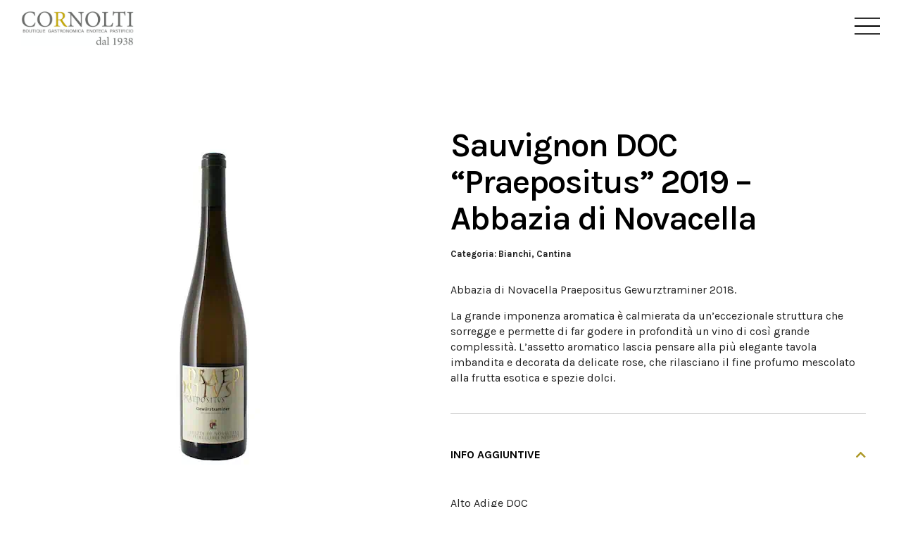

--- FILE ---
content_type: text/html; charset=UTF-8
request_url: https://cornolti.com/prodotti/sauvignon-doc-praepositus-2019-abbazia-di-novacella/
body_size: 20880
content:
<!doctype html>
<html lang="en-US">
<head>
	<meta charset="UTF-8">
	<meta name="viewport" content="width=device-width, initial-scale=1">
	<link rel="profile" href="https://gmpg.org/xfn/11">
	<meta name='robots' content='index, follow, max-image-preview:large, max-snippet:-1, max-video-preview:-1' />

	<!-- This site is optimized with the Yoast SEO plugin v26.8 - https://yoast.com/product/yoast-seo-wordpress/ -->
	<title>Sauvignon DOC “Praepositus” 2019 – Abbazia di Novacella - Cornolti 1938</title>
<link data-rocket-preload as="style" href="https://fonts.googleapis.com/css?family=Karla%3A100%2C100italic%2C200%2C200italic%2C300%2C300italic%2C400%2C400italic%2C500%2C500italic%2C600%2C600italic%2C700%2C700italic%2C800%2C800italic%2C900%2C900italic&#038;display=swap" rel="preload">
<link href="https://fonts.googleapis.com/css?family=Karla%3A100%2C100italic%2C200%2C200italic%2C300%2C300italic%2C400%2C400italic%2C500%2C500italic%2C600%2C600italic%2C700%2C700italic%2C800%2C800italic%2C900%2C900italic&#038;display=swap" media="print" onload="this.media=&#039;all&#039;" rel="stylesheet">
<noscript data-wpr-hosted-gf-parameters=""><link rel="stylesheet" href="https://fonts.googleapis.com/css?family=Karla%3A100%2C100italic%2C200%2C200italic%2C300%2C300italic%2C400%2C400italic%2C500%2C500italic%2C600%2C600italic%2C700%2C700italic%2C800%2C800italic%2C900%2C900italic&#038;display=swap"></noscript>
	<meta property="og:locale" content="en_US" />
	<meta property="og:type" content="article" />
	<meta property="og:title" content="Sauvignon DOC “Praepositus” 2019 – Abbazia di Novacella - Cornolti 1938" />
	<meta property="og:description" content="Abbazia di Novacella Praepositus Gewurztraminer 2018. La grande imponenza aromatica è calmierata da un’eccezionale struttura che sorregge e permette di far godere in profondità un vino di così grande complessità. L’assetto aromatico lascia pensare alla più elegante tavola imbandita e decorata da delicate rose, che rilasciano il fine profumo mescolato alla frutta esotica e spezie [&hellip;]" />
	<meta property="og:url" content="https://cornolti.com/prodotti/sauvignon-doc-praepositus-2019-abbazia-di-novacella/" />
	<meta property="og:site_name" content="Cornolti 1938" />
	<meta property="article:publisher" content="https://www.facebook.com/DavideComaschiPastryChef/" />
	<meta property="article:modified_time" content="2023-10-04T15:26:10+00:00" />
	<meta property="og:image" content="https://cornolti.com/wp-content/uploads/2023/09/Praepositus-Sauvignon-2018.webp" />
	<meta property="og:image:width" content="500" />
	<meta property="og:image:height" content="500" />
	<meta property="og:image:type" content="image/webp" />
	<meta name="twitter:card" content="summary_large_image" />
	<meta name="twitter:site" content="@comaschidavide" />
	<meta name="twitter:label1" content="Est. reading time" />
	<meta name="twitter:data1" content="1 minute" />
	<script type="application/ld+json" class="yoast-schema-graph">{"@context":"https://schema.org","@graph":[{"@type":"WebPage","@id":"https://cornolti.com/prodotti/sauvignon-doc-praepositus-2019-abbazia-di-novacella/","url":"https://cornolti.com/prodotti/sauvignon-doc-praepositus-2019-abbazia-di-novacella/","name":"Sauvignon DOC “Praepositus” 2019 – Abbazia di Novacella - Cornolti 1938","isPartOf":{"@id":"https://cornolti.com/#website"},"primaryImageOfPage":{"@id":"https://cornolti.com/prodotti/sauvignon-doc-praepositus-2019-abbazia-di-novacella/#primaryimage"},"image":{"@id":"https://cornolti.com/prodotti/sauvignon-doc-praepositus-2019-abbazia-di-novacella/#primaryimage"},"thumbnailUrl":"https://cornolti.com/wp-content/uploads/2023/09/Praepositus-Sauvignon-2018.webp","datePublished":"2023-09-25T15:22:12+00:00","dateModified":"2023-10-04T15:26:10+00:00","breadcrumb":{"@id":"https://cornolti.com/prodotti/sauvignon-doc-praepositus-2019-abbazia-di-novacella/#breadcrumb"},"inLanguage":"en-US","potentialAction":[{"@type":"ReadAction","target":["https://cornolti.com/prodotti/sauvignon-doc-praepositus-2019-abbazia-di-novacella/"]}]},{"@type":"ImageObject","inLanguage":"en-US","@id":"https://cornolti.com/prodotti/sauvignon-doc-praepositus-2019-abbazia-di-novacella/#primaryimage","url":"https://cornolti.com/wp-content/uploads/2023/09/Praepositus-Sauvignon-2018.webp","contentUrl":"https://cornolti.com/wp-content/uploads/2023/09/Praepositus-Sauvignon-2018.webp","width":500,"height":500},{"@type":"BreadcrumbList","@id":"https://cornolti.com/prodotti/sauvignon-doc-praepositus-2019-abbazia-di-novacella/#breadcrumb","itemListElement":[{"@type":"ListItem","position":1,"name":"Home","item":"https://cornolti.com/"},{"@type":"ListItem","position":2,"name":"Prodotti","item":"https://cornolti.com/prodotti/"},{"@type":"ListItem","position":3,"name":"Sauvignon DOC “Praepositus” 2019 – Abbazia di Novacella"}]},{"@type":"WebSite","@id":"https://cornolti.com/#website","url":"https://cornolti.com/","name":"Cornolti 1938","description":"Boutique Gastronomica, Enoteca e Pastificio","publisher":{"@id":"https://cornolti.com/#organization"},"potentialAction":[{"@type":"SearchAction","target":{"@type":"EntryPoint","urlTemplate":"https://cornolti.com/?s={search_term_string}"},"query-input":{"@type":"PropertyValueSpecification","valueRequired":true,"valueName":"search_term_string"}}],"inLanguage":"en-US"},{"@type":"Organization","@id":"https://cornolti.com/#organization","name":"Davide Comaschi","url":"https://cornolti.com/","logo":{"@type":"ImageObject","inLanguage":"en-US","@id":"https://cornolti.com/#/schema/logo/image/","url":"","contentUrl":"","caption":"Davide Comaschi"},"image":{"@id":"https://cornolti.com/#/schema/logo/image/"},"sameAs":["https://www.facebook.com/DavideComaschiPastryChef/","https://x.com/comaschidavide","https://www.instagram.com/davidecomaschichocolates/","https://www.linkedin.com/in/davide-comaschi-0916baba/?originalSubdomain=it"]}]}</script>
	<!-- / Yoast SEO plugin. -->


<link href='https://fonts.gstatic.com' crossorigin rel='preconnect' />
<link rel="alternate" type="application/rss+xml" title="Cornolti 1938 &raquo; Feed" href="https://cornolti.com/feed/" />
<link rel="alternate" type="application/rss+xml" title="Cornolti 1938 &raquo; Comments Feed" href="https://cornolti.com/comments/feed/" />
<link rel="alternate" title="oEmbed (JSON)" type="application/json+oembed" href="https://cornolti.com/wp-json/oembed/1.0/embed?url=https%3A%2F%2Fcornolti.com%2Fprodotti%2Fsauvignon-doc-praepositus-2019-abbazia-di-novacella%2F" />
<link rel="alternate" title="oEmbed (XML)" type="text/xml+oembed" href="https://cornolti.com/wp-json/oembed/1.0/embed?url=https%3A%2F%2Fcornolti.com%2Fprodotti%2Fsauvignon-doc-praepositus-2019-abbazia-di-novacella%2F&#038;format=xml" />
<style id='wp-img-auto-sizes-contain-inline-css'>
img:is([sizes=auto i],[sizes^="auto," i]){contain-intrinsic-size:3000px 1500px}
/*# sourceURL=wp-img-auto-sizes-contain-inline-css */
</style>
<style id='wp-emoji-styles-inline-css'>

	img.wp-smiley, img.emoji {
		display: inline !important;
		border: none !important;
		box-shadow: none !important;
		height: 1em !important;
		width: 1em !important;
		margin: 0 0.07em !important;
		vertical-align: -0.1em !important;
		background: none !important;
		padding: 0 !important;
	}
/*# sourceURL=wp-emoji-styles-inline-css */
</style>
<link rel='stylesheet' id='wp-block-library-css' href='https://cornolti.com/wp-includes/css/dist/block-library/style.min.css?ver=6.9' media='all' />
<link rel='stylesheet' id='jet-engine-frontend-css' href='https://cornolti.com/wp-content/plugins/jet-engine/assets/css/frontend.css?ver=3.6.2' media='all' />
<style id='global-styles-inline-css'>
:root{--wp--preset--aspect-ratio--square: 1;--wp--preset--aspect-ratio--4-3: 4/3;--wp--preset--aspect-ratio--3-4: 3/4;--wp--preset--aspect-ratio--3-2: 3/2;--wp--preset--aspect-ratio--2-3: 2/3;--wp--preset--aspect-ratio--16-9: 16/9;--wp--preset--aspect-ratio--9-16: 9/16;--wp--preset--color--black: #000000;--wp--preset--color--cyan-bluish-gray: #abb8c3;--wp--preset--color--white: #ffffff;--wp--preset--color--pale-pink: #f78da7;--wp--preset--color--vivid-red: #cf2e2e;--wp--preset--color--luminous-vivid-orange: #ff6900;--wp--preset--color--luminous-vivid-amber: #fcb900;--wp--preset--color--light-green-cyan: #7bdcb5;--wp--preset--color--vivid-green-cyan: #00d084;--wp--preset--color--pale-cyan-blue: #8ed1fc;--wp--preset--color--vivid-cyan-blue: #0693e3;--wp--preset--color--vivid-purple: #9b51e0;--wp--preset--gradient--vivid-cyan-blue-to-vivid-purple: linear-gradient(135deg,rgb(6,147,227) 0%,rgb(155,81,224) 100%);--wp--preset--gradient--light-green-cyan-to-vivid-green-cyan: linear-gradient(135deg,rgb(122,220,180) 0%,rgb(0,208,130) 100%);--wp--preset--gradient--luminous-vivid-amber-to-luminous-vivid-orange: linear-gradient(135deg,rgb(252,185,0) 0%,rgb(255,105,0) 100%);--wp--preset--gradient--luminous-vivid-orange-to-vivid-red: linear-gradient(135deg,rgb(255,105,0) 0%,rgb(207,46,46) 100%);--wp--preset--gradient--very-light-gray-to-cyan-bluish-gray: linear-gradient(135deg,rgb(238,238,238) 0%,rgb(169,184,195) 100%);--wp--preset--gradient--cool-to-warm-spectrum: linear-gradient(135deg,rgb(74,234,220) 0%,rgb(151,120,209) 20%,rgb(207,42,186) 40%,rgb(238,44,130) 60%,rgb(251,105,98) 80%,rgb(254,248,76) 100%);--wp--preset--gradient--blush-light-purple: linear-gradient(135deg,rgb(255,206,236) 0%,rgb(152,150,240) 100%);--wp--preset--gradient--blush-bordeaux: linear-gradient(135deg,rgb(254,205,165) 0%,rgb(254,45,45) 50%,rgb(107,0,62) 100%);--wp--preset--gradient--luminous-dusk: linear-gradient(135deg,rgb(255,203,112) 0%,rgb(199,81,192) 50%,rgb(65,88,208) 100%);--wp--preset--gradient--pale-ocean: linear-gradient(135deg,rgb(255,245,203) 0%,rgb(182,227,212) 50%,rgb(51,167,181) 100%);--wp--preset--gradient--electric-grass: linear-gradient(135deg,rgb(202,248,128) 0%,rgb(113,206,126) 100%);--wp--preset--gradient--midnight: linear-gradient(135deg,rgb(2,3,129) 0%,rgb(40,116,252) 100%);--wp--preset--font-size--small: 13px;--wp--preset--font-size--medium: 20px;--wp--preset--font-size--large: 36px;--wp--preset--font-size--x-large: 42px;--wp--preset--spacing--20: 0.44rem;--wp--preset--spacing--30: 0.67rem;--wp--preset--spacing--40: 1rem;--wp--preset--spacing--50: 1.5rem;--wp--preset--spacing--60: 2.25rem;--wp--preset--spacing--70: 3.38rem;--wp--preset--spacing--80: 5.06rem;--wp--preset--shadow--natural: 6px 6px 9px rgba(0, 0, 0, 0.2);--wp--preset--shadow--deep: 12px 12px 50px rgba(0, 0, 0, 0.4);--wp--preset--shadow--sharp: 6px 6px 0px rgba(0, 0, 0, 0.2);--wp--preset--shadow--outlined: 6px 6px 0px -3px rgb(255, 255, 255), 6px 6px rgb(0, 0, 0);--wp--preset--shadow--crisp: 6px 6px 0px rgb(0, 0, 0);}:root { --wp--style--global--content-size: 800px;--wp--style--global--wide-size: 1200px; }:where(body) { margin: 0; }.wp-site-blocks > .alignleft { float: left; margin-right: 2em; }.wp-site-blocks > .alignright { float: right; margin-left: 2em; }.wp-site-blocks > .aligncenter { justify-content: center; margin-left: auto; margin-right: auto; }:where(.wp-site-blocks) > * { margin-block-start: 24px; margin-block-end: 0; }:where(.wp-site-blocks) > :first-child { margin-block-start: 0; }:where(.wp-site-blocks) > :last-child { margin-block-end: 0; }:root { --wp--style--block-gap: 24px; }:root :where(.is-layout-flow) > :first-child{margin-block-start: 0;}:root :where(.is-layout-flow) > :last-child{margin-block-end: 0;}:root :where(.is-layout-flow) > *{margin-block-start: 24px;margin-block-end: 0;}:root :where(.is-layout-constrained) > :first-child{margin-block-start: 0;}:root :where(.is-layout-constrained) > :last-child{margin-block-end: 0;}:root :where(.is-layout-constrained) > *{margin-block-start: 24px;margin-block-end: 0;}:root :where(.is-layout-flex){gap: 24px;}:root :where(.is-layout-grid){gap: 24px;}.is-layout-flow > .alignleft{float: left;margin-inline-start: 0;margin-inline-end: 2em;}.is-layout-flow > .alignright{float: right;margin-inline-start: 2em;margin-inline-end: 0;}.is-layout-flow > .aligncenter{margin-left: auto !important;margin-right: auto !important;}.is-layout-constrained > .alignleft{float: left;margin-inline-start: 0;margin-inline-end: 2em;}.is-layout-constrained > .alignright{float: right;margin-inline-start: 2em;margin-inline-end: 0;}.is-layout-constrained > .aligncenter{margin-left: auto !important;margin-right: auto !important;}.is-layout-constrained > :where(:not(.alignleft):not(.alignright):not(.alignfull)){max-width: var(--wp--style--global--content-size);margin-left: auto !important;margin-right: auto !important;}.is-layout-constrained > .alignwide{max-width: var(--wp--style--global--wide-size);}body .is-layout-flex{display: flex;}.is-layout-flex{flex-wrap: wrap;align-items: center;}.is-layout-flex > :is(*, div){margin: 0;}body .is-layout-grid{display: grid;}.is-layout-grid > :is(*, div){margin: 0;}body{padding-top: 0px;padding-right: 0px;padding-bottom: 0px;padding-left: 0px;}a:where(:not(.wp-element-button)){text-decoration: underline;}:root :where(.wp-element-button, .wp-block-button__link){background-color: #32373c;border-width: 0;color: #fff;font-family: inherit;font-size: inherit;font-style: inherit;font-weight: inherit;letter-spacing: inherit;line-height: inherit;padding-top: calc(0.667em + 2px);padding-right: calc(1.333em + 2px);padding-bottom: calc(0.667em + 2px);padding-left: calc(1.333em + 2px);text-decoration: none;text-transform: inherit;}.has-black-color{color: var(--wp--preset--color--black) !important;}.has-cyan-bluish-gray-color{color: var(--wp--preset--color--cyan-bluish-gray) !important;}.has-white-color{color: var(--wp--preset--color--white) !important;}.has-pale-pink-color{color: var(--wp--preset--color--pale-pink) !important;}.has-vivid-red-color{color: var(--wp--preset--color--vivid-red) !important;}.has-luminous-vivid-orange-color{color: var(--wp--preset--color--luminous-vivid-orange) !important;}.has-luminous-vivid-amber-color{color: var(--wp--preset--color--luminous-vivid-amber) !important;}.has-light-green-cyan-color{color: var(--wp--preset--color--light-green-cyan) !important;}.has-vivid-green-cyan-color{color: var(--wp--preset--color--vivid-green-cyan) !important;}.has-pale-cyan-blue-color{color: var(--wp--preset--color--pale-cyan-blue) !important;}.has-vivid-cyan-blue-color{color: var(--wp--preset--color--vivid-cyan-blue) !important;}.has-vivid-purple-color{color: var(--wp--preset--color--vivid-purple) !important;}.has-black-background-color{background-color: var(--wp--preset--color--black) !important;}.has-cyan-bluish-gray-background-color{background-color: var(--wp--preset--color--cyan-bluish-gray) !important;}.has-white-background-color{background-color: var(--wp--preset--color--white) !important;}.has-pale-pink-background-color{background-color: var(--wp--preset--color--pale-pink) !important;}.has-vivid-red-background-color{background-color: var(--wp--preset--color--vivid-red) !important;}.has-luminous-vivid-orange-background-color{background-color: var(--wp--preset--color--luminous-vivid-orange) !important;}.has-luminous-vivid-amber-background-color{background-color: var(--wp--preset--color--luminous-vivid-amber) !important;}.has-light-green-cyan-background-color{background-color: var(--wp--preset--color--light-green-cyan) !important;}.has-vivid-green-cyan-background-color{background-color: var(--wp--preset--color--vivid-green-cyan) !important;}.has-pale-cyan-blue-background-color{background-color: var(--wp--preset--color--pale-cyan-blue) !important;}.has-vivid-cyan-blue-background-color{background-color: var(--wp--preset--color--vivid-cyan-blue) !important;}.has-vivid-purple-background-color{background-color: var(--wp--preset--color--vivid-purple) !important;}.has-black-border-color{border-color: var(--wp--preset--color--black) !important;}.has-cyan-bluish-gray-border-color{border-color: var(--wp--preset--color--cyan-bluish-gray) !important;}.has-white-border-color{border-color: var(--wp--preset--color--white) !important;}.has-pale-pink-border-color{border-color: var(--wp--preset--color--pale-pink) !important;}.has-vivid-red-border-color{border-color: var(--wp--preset--color--vivid-red) !important;}.has-luminous-vivid-orange-border-color{border-color: var(--wp--preset--color--luminous-vivid-orange) !important;}.has-luminous-vivid-amber-border-color{border-color: var(--wp--preset--color--luminous-vivid-amber) !important;}.has-light-green-cyan-border-color{border-color: var(--wp--preset--color--light-green-cyan) !important;}.has-vivid-green-cyan-border-color{border-color: var(--wp--preset--color--vivid-green-cyan) !important;}.has-pale-cyan-blue-border-color{border-color: var(--wp--preset--color--pale-cyan-blue) !important;}.has-vivid-cyan-blue-border-color{border-color: var(--wp--preset--color--vivid-cyan-blue) !important;}.has-vivid-purple-border-color{border-color: var(--wp--preset--color--vivid-purple) !important;}.has-vivid-cyan-blue-to-vivid-purple-gradient-background{background: var(--wp--preset--gradient--vivid-cyan-blue-to-vivid-purple) !important;}.has-light-green-cyan-to-vivid-green-cyan-gradient-background{background: var(--wp--preset--gradient--light-green-cyan-to-vivid-green-cyan) !important;}.has-luminous-vivid-amber-to-luminous-vivid-orange-gradient-background{background: var(--wp--preset--gradient--luminous-vivid-amber-to-luminous-vivid-orange) !important;}.has-luminous-vivid-orange-to-vivid-red-gradient-background{background: var(--wp--preset--gradient--luminous-vivid-orange-to-vivid-red) !important;}.has-very-light-gray-to-cyan-bluish-gray-gradient-background{background: var(--wp--preset--gradient--very-light-gray-to-cyan-bluish-gray) !important;}.has-cool-to-warm-spectrum-gradient-background{background: var(--wp--preset--gradient--cool-to-warm-spectrum) !important;}.has-blush-light-purple-gradient-background{background: var(--wp--preset--gradient--blush-light-purple) !important;}.has-blush-bordeaux-gradient-background{background: var(--wp--preset--gradient--blush-bordeaux) !important;}.has-luminous-dusk-gradient-background{background: var(--wp--preset--gradient--luminous-dusk) !important;}.has-pale-ocean-gradient-background{background: var(--wp--preset--gradient--pale-ocean) !important;}.has-electric-grass-gradient-background{background: var(--wp--preset--gradient--electric-grass) !important;}.has-midnight-gradient-background{background: var(--wp--preset--gradient--midnight) !important;}.has-small-font-size{font-size: var(--wp--preset--font-size--small) !important;}.has-medium-font-size{font-size: var(--wp--preset--font-size--medium) !important;}.has-large-font-size{font-size: var(--wp--preset--font-size--large) !important;}.has-x-large-font-size{font-size: var(--wp--preset--font-size--x-large) !important;}
:root :where(.wp-block-pullquote){font-size: 1.5em;line-height: 1.6;}
/*# sourceURL=global-styles-inline-css */
</style>
<link rel='stylesheet' id='qi-addons-for-elementor-grid-style-css' href='https://cornolti.com/wp-content/plugins/qi-addons-for-elementor/assets/css/grid.min.css?ver=1.9.5' media='all' />
<link rel='stylesheet' id='qi-addons-for-elementor-helper-parts-style-css' href='https://cornolti.com/wp-content/plugins/qi-addons-for-elementor/assets/css/helper-parts.min.css?ver=1.9.5' media='all' />
<link rel='stylesheet' id='qi-addons-for-elementor-style-css' href='https://cornolti.com/wp-content/plugins/qi-addons-for-elementor/assets/css/main.min.css?ver=1.9.5' media='all' />
<link rel='stylesheet' id='hello-elementor-theme-style-css' href='https://cornolti.com/wp-content/themes/hello-elementor/assets/css/theme.css?ver=3.4.6' media='all' />
<link rel='stylesheet' id='hello-elementor-child-style-css' href='https://cornolti.com/wp-content/themes/hello-theme-child/style.css?ver=1.0.0' media='all' />
<link rel='stylesheet' id='hello-elementor-css' href='https://cornolti.com/wp-content/themes/hello-elementor/assets/css/reset.css?ver=3.4.6' media='all' />
<link rel='stylesheet' id='hello-elementor-header-footer-css' href='https://cornolti.com/wp-content/themes/hello-elementor/assets/css/header-footer.css?ver=3.4.6' media='all' />
<link rel='stylesheet' id='elementor-frontend-css' href='https://cornolti.com/wp-content/uploads/elementor/css/custom-frontend.min.css?ver=1769185488' media='all' />
<link rel='stylesheet' id='elementor-post-3520-css' href='https://cornolti.com/wp-content/uploads/elementor/css/post-3520.css?ver=1769185488' media='all' />
<link rel='stylesheet' id='widget-image-css' href='https://cornolti.com/wp-content/plugins/elementor/assets/css/widget-image.min.css?ver=3.34.2' media='all' />
<link rel='stylesheet' id='e-sticky-css' href='https://cornolti.com/wp-content/plugins/elementor-pro/assets/css/modules/sticky.min.css?ver=3.34.2' media='all' />
<link rel='stylesheet' id='widget-heading-css' href='https://cornolti.com/wp-content/plugins/elementor/assets/css/widget-heading.min.css?ver=3.34.2' media='all' />
<link rel='stylesheet' id='widget-nav-menu-css' href='https://cornolti.com/wp-content/uploads/elementor/css/custom-pro-widget-nav-menu.min.css?ver=1769185488' media='all' />
<link rel='stylesheet' id='widget-icon-list-css' href='https://cornolti.com/wp-content/uploads/elementor/css/custom-widget-icon-list.min.css?ver=1769185488' media='all' />
<link rel='stylesheet' id='widget-divider-css' href='https://cornolti.com/wp-content/plugins/elementor/assets/css/widget-divider.min.css?ver=3.34.2' media='all' />
<link rel='stylesheet' id='widget-accordion-css' href='https://cornolti.com/wp-content/uploads/elementor/css/custom-widget-accordion.min.css?ver=1769185488' media='all' />
<link rel='stylesheet' id='elementor-icons-css' href='https://cornolti.com/wp-content/plugins/elementor/assets/lib/eicons/css/elementor-icons.min.css?ver=5.46.0' media='all' />
<link rel='stylesheet' id='font-awesome-5-all-css' href='https://cornolti.com/wp-content/plugins/elementor/assets/lib/font-awesome/css/all.min.css?ver=3.34.2' media='all' />
<link rel='stylesheet' id='font-awesome-4-shim-css' href='https://cornolti.com/wp-content/plugins/elementor/assets/lib/font-awesome/css/v4-shims.min.css?ver=3.34.2' media='all' />
<link rel='stylesheet' id='elementor-post-3540-css' href='https://cornolti.com/wp-content/uploads/elementor/css/post-3540.css?ver=1769185488' media='all' />
<link rel='stylesheet' id='elementor-post-3844-css' href='https://cornolti.com/wp-content/uploads/elementor/css/post-3844.css?ver=1769185489' media='all' />
<link rel='stylesheet' id='elementor-post-4080-css' href='https://cornolti.com/wp-content/uploads/elementor/css/post-4080.css?ver=1769185489' media='all' />
<link rel='stylesheet' id='elementor-post-4122-css' href='https://cornolti.com/wp-content/uploads/elementor/css/post-4122.css?ver=1769185489' media='all' />
<link rel='stylesheet' id='swiper-css' href='https://cornolti.com/wp-content/plugins/qi-addons-for-elementor/assets/plugins/swiper/8.4.5/swiper.min.css?ver=8.4.5' media='all' />

<link rel='stylesheet' id='elementor-icons-shared-0-css' href='https://cornolti.com/wp-content/plugins/elementor/assets/lib/font-awesome/css/fontawesome.min.css?ver=5.15.3' media='all' />
<link rel='stylesheet' id='elementor-icons-fa-solid-css' href='https://cornolti.com/wp-content/plugins/elementor/assets/lib/font-awesome/css/solid.min.css?ver=5.15.3' media='all' />
<script src="https://cornolti.com/wp-includes/js/jquery/jquery.min.js?ver=3.7.1" id="jquery-core-js"></script>
<script src="https://cornolti.com/wp-includes/js/jquery/jquery-migrate.min.js?ver=3.4.1" id="jquery-migrate-js"></script>
<script src="https://cornolti.com/wp-content/plugins/elementor/assets/lib/font-awesome/js/v4-shims.min.js?ver=3.34.2" id="font-awesome-4-shim-js"></script>
<link rel="https://api.w.org/" href="https://cornolti.com/wp-json/" /><link rel="alternate" title="JSON" type="application/json" href="https://cornolti.com/wp-json/wp/v2/prodotti/4207" /><link rel="EditURI" type="application/rsd+xml" title="RSD" href="https://cornolti.com/xmlrpc.php?rsd" />
<meta name="generator" content="WordPress 6.9" />
<link rel='shortlink' href='https://cornolti.com/?p=4207' />
<meta name="generator" content="Elementor 3.34.2; features: additional_custom_breakpoints; settings: css_print_method-external, google_font-enabled, font_display-swap">
			<style>
				.e-con.e-parent:nth-of-type(n+4):not(.e-lazyloaded):not(.e-no-lazyload),
				.e-con.e-parent:nth-of-type(n+4):not(.e-lazyloaded):not(.e-no-lazyload) * {
					background-image: none !important;
				}
				@media screen and (max-height: 1024px) {
					.e-con.e-parent:nth-of-type(n+3):not(.e-lazyloaded):not(.e-no-lazyload),
					.e-con.e-parent:nth-of-type(n+3):not(.e-lazyloaded):not(.e-no-lazyload) * {
						background-image: none !important;
					}
				}
				@media screen and (max-height: 640px) {
					.e-con.e-parent:nth-of-type(n+2):not(.e-lazyloaded):not(.e-no-lazyload),
					.e-con.e-parent:nth-of-type(n+2):not(.e-lazyloaded):not(.e-no-lazyload) * {
						background-image: none !important;
					}
				}
			</style>
			<style id='wpcb-styles-header'>
/* header */
#header .iconMenu {
    width: 36px;
}
.menuHeader nav li.menu-item > ul.sub-menu {
    position: relative;
    margin-left: 26px !important;
    padding-top: 8px;
}


/* Homepage */
.sliderHome .swiper-slide h1 {
    max-width: 625px;
}
.sliderHome .swiper-slide h4 {
    margin-top: 22px;
}
.sliderHome .swiper-slide .elementor-button {
    margin-top: 35px !important;
}
.sliderHome .swiper-slide a.elementor-button {
    height: 50px;
    display: flex;
    justify-content: center;
    align-items: center;
    width: 300px;
    margin: 0 auto;
    padding: 0;
}
.titleCornolti .elementor-heading-title:after {
    content: '';
    display: block;
    width: 75px;
    height: 3px;
    background: var(--e-global-color-accent);
    margin-top: 4px;
}
.titleCornolti.bianco .elementor-heading-title:after {
    background: white;
}
.boxTextFamiglia .elementor-cta {
    height: 100%;
}
.boxTextFamiglia .elementor-cta__button-wrapper a {
    height: 50px;
    width: 300px;
    display: flex;
    justify-content: center;
    align-items: center;
    float: left;
    margin-top: 16px;
}
.buttonCornolti a {
    height: 50px;
    display: flex;
    justify-content: center;
    align-items: center;
}
.boxTextFamiglia .elementor-cta__description strong {
    color: var(--e-global-color-accent);
}

.sliderHome .swiper-button-disabled i {
    display: none !important;
}


/* grid eventi home */
.gridEventi .e-con-inner {
    display: grid;
    grid-template-columns: calc(40% - 14px) calc(30% - 7px) calc(30% - 7px);
    grid-template-rows: 1fr 1fr;
    gap: 14px;
    justify-items: stretch;
}
.gridEventi .e-con-inner .boxEventoHome:first-child {
    grid-column-start: 1;
    grid-row-start: 1;
    grid-row-end: span 2;
}
.gridEventi .e-con-inner .boxEventoHome:first-child .elementor-cta {
    height: inherit;
}
.gridEventi .e-con-inner .boxEventoHome:not(:first-child) .elementor-cta {
    height: 320px;
}
.gridEventi .e-con-inner .boxEventoHome:last-child {
    grid-column-start: 2;
    grid-column-end: span 2;
}
.gridEventi .e-con-inner .boxEventoHome .elementor-cta__content {
    height: inherit;
    min-height: auto;
}
.gridEventi .e-con-inner .boxEventoHome .elementor-cta__content h3 {
    order: 1;
}
.gridEventi .e-con-inner .boxEventoHome .elementor-cta__content span {
    margin-bottom: 8px;
}

.formNewsletter .elementor-field-type-checkbox span.elementor-field-option label {
    font-size: 12px !important;
    color: white;
    display: block;
}
.formNewsletter .elementor-field-type-checkbox span.elementor-field-option {
    display: flex;
    align-items: flex-start;
    column-gap: 6px;
}
.formNewsletter .elementor-field-type-submit button {
    width: 200px;
    outline: none;
}


/* Eventi */
#content .sectionEventi:nth-child(odd) {
    background-color: #f4f4f4;
}

.sliderStoria .swiper-button-prev, .sliderStoria .swiper-button-next {
    max-width: 35px;
    max-height: 35px;
    min-width: 35px;
    min-height: 35px;
    border: 1.5px solid #ad9927;
}

.sliderStoria .swiper-button-prev svg path, .sliderStoria .swiper-button-next svg path {
    fill: #ad9927;
    color: #ad9927;
}

.sliderStoria .swiper-button-prev:hover svg path, .sliderStoria .swiper-button-next:hover svg path {
    fill: white;
    color: white;
}

.sliderStoria .swiper-button-prev:hover, .sliderStoria .swiper-button-next:hover {
    background-color: #ad9927;
}

/* Single Product */
/* listing prodotti correlati */
.listingProductCorrelati .jet-listing-grid__slider .prev-arrow {
    top: 0px;
    right: 45px;
    left: auto;
}
.listingProductCorrelati .jet-listing-grid__slider .next-arrow {
    top: 0px;
}
.listingProductCorrelati .boxListingProdotto .e-child {
    position: relative;
}
.listingProductCorrelati .boxListingProdotto .buttonBoxProduct {
    position: absolute;
    top: 50%;
    opacity: 0;
    transition: 0.5s;
}
.listingProductCorrelati .boxListingProdotto:hover .buttonBoxProduct {
    opacity: 1;
}
.listingProductCorrelati .jet-listing-grid .slick-arrow {
    height: 35px;
    width: 35px;
    background-color: white;
    border: 1.5px solid #ad9927;
}
.listingProductCorrelati .jet-listing-grid .slick-arrow svg path {
    fill: #ad9927;
}
.listingProductCorrelati .jet-listing-grid .slick-arrow:hover {
    background-color: #ad9927;
}
.listingProductCorrelati .jet-listing-grid .slick-arrow:hover svg path {
    fill: white
}

/*la nostra storia*/
#containerChef .elementor-swiper-button, #containerReference .elementor-swiper-button {
    top: -30px;
    height: 35px;
    width: 35px;
    background-color: white;
    border: 1.5px solid #ad9927;
    padding: 4px;
}
#containerChef .elementor-swiper-button-prev, #containerReference .elementor-swiper-button-prev {
    right: 50px;
    left: auto;
}
#containerChef .elementor-swiper-button svg, #containerReference .elementor-swiper-button svg {
    padding: 2px;
}
#containerChef .elementor-swiper-button svg path, #containerReference .elementor-swiper-button svg path {
    fill: #ad9927
}
#containerChef .elementor-swiper-button:hover, #containerReference .elementor-swiper-button:hover {
    background-color: #ad9927
}
#containerChef .elementor-swiper-button:hover svg path, #containerReference .elementor-swiper-button:hover svg path {
    fill: white
}


/* IPAD */
@media screen and (max-width: 992px) {
    /* footer */
    .containerLinkFooter {
        display: flex;
        flex-wrap: wrap;
        justify-content: flex-start;
        gap: 35px;
    }
    .containerLinkFooter .e-con-boxed {
        min-width: 200px;
        max-width: 280px;
        width: auto;
    }   

}

@media screen and (max-width: 850px) {
    /* homepage - eventi */
    .gridEventi .e-con-inner {
        grid-template-columns: calc(50% - 5px) calc(50% - 5px);
        grid-template-rows: 1fr 1fr 1fr;
        gap: 10px;
    }
    .gridEventi .e-con-inner .boxEventoHome:last-child {
        grid-column-start: 1;
    }
    .gridEventi .e-con-inner .boxEventoHome:not(:first-child) .elementor-cta {
        height: 300px;
    }
}

@media screen and (max-width: 767px) {
    /* homepage */
    .boxVideoStoria {
        margin-top: 18px;
    }
    .boxVideoStoria .e-con-inner {
        flex-direction: column-reverse !important;
    }
    .boxVideoStoria .boxTextFamiglia .elementor-cta .elementor-cta__content {
        padding: 0px 0 30px 0;
        display: flex;
        flex-direction: row;
        flex-wrap: nowrap;
        align-items: center;
    }
    .boxVideoStoria .boxTextFamiglia .elementor-cta .elementor-cta__content .elementor-cta__button-wrapper a {
        width: 250px;
        float: right;
        margin-top: 0px;
    }
    .boxVideoStoria .boxTextFamiglia .elementor-cta .elementor-cta__content .elementor-cta__description {
        margin-bottom: 0px;
    }
    
    /*la nostra storia*/
    
    #heroNostraStoria .elementor-element-fdf27d4::before {
        background-image: linear-gradient(0deg, #FFFFFF 0%, #FFFFFF00 50%);
    }
    
    /*prodotti correlati*/
    
    .listingProductCorrelati .slick-track {
        display: flex;
        flex-direction: row;
        flex-wrap: nowrap;
    }
}

@media screen and (max-width: 670px) {
    /* Homepage */
    .boxVideoStoria .boxTextFamiglia .elementor-cta .elementor-cta__content {
        flex-direction: column;
    }
    .boxVideoStoria .boxTextFamiglia .elementor-cta .elementor-cta__content .elementor-cta__button-wrapper a {
        float: left;
        margin-top: 14px;
    }
}


/* MOBILE */
@media screen and (max-width: 576px) {
    /* header */
    #header .e-con-inner {
    display: flex;
    flex-direction: row;
    }
    
    /* homepage */
    .sliderHome .elementor-swiper .swiper-slide-inner .swiper-slide-contents {
        max-width: 85%;
    }
    .sliderHome .elementor-swiper .swiper-slide-inner .swiper-slide-contents h4 {
        width: 85%;
        margin: 0 auto;
    }
    .sliderHome .swiper-slide a.elementor-button {
        width: 270px;
    }
    .gridEventi .e-con-inner {
        display: flex;
    }
    .gridEventi .e-con-inner .boxEventoHome .elementor-cta__content {
        height: 250px;
    }
    .gridEventi .e-con-inner .boxEventoHome {
        height: 250px;
    }
    .gridEventi .e-con-inner .boxEventoHome .elementor-cta {
        max-height: 250px;
    }
    .formNewsletter .elementor-field-type-submit button {
        width: 100%;
        height: 46px;
    }
    
    /*prodotti correlati*/
    .listingProductCorrelati .jet-listing-grid__slider .prev-arrow {
        top: -5px;
        right: 45px;
        left: auto;
    }
    .listingProductCorrelati .jet-listing-grid__slider .next-arrow {
        top: -5px;
    }
    
    /* footer */
    .containerLinkFooter .e-con-boxed {
        min-width: 100%;
        max-width: 100%;
    }
    
}</style><link rel="icon" href="https://cornolti.com/wp-content/uploads/2023/10/cropped-cornolti-logo-R-02-32x32.webp" sizes="32x32" />
<link rel="icon" href="https://cornolti.com/wp-content/uploads/2023/10/cropped-cornolti-logo-R-02-192x192.webp" sizes="192x192" />
<link rel="apple-touch-icon" href="https://cornolti.com/wp-content/uploads/2023/10/cropped-cornolti-logo-R-02-180x180.webp" />
<meta name="msapplication-TileImage" content="https://cornolti.com/wp-content/uploads/2023/10/cropped-cornolti-logo-R-02-270x270.webp" />
<meta name="generator" content="WP Rocket 3.20.3" data-wpr-features="wpr_preload_links" /></head>
<body class="wp-singular prodotti-template-default single single-prodotti postid-4207 wp-custom-logo wp-embed-responsive wp-theme-hello-elementor wp-child-theme-hello-theme-child qodef-qi--no-touch qi-addons-for-elementor-1.9.5 hello-elementor-default elementor-default elementor-kit-3520 elementor-page-4080">


<a class="skip-link screen-reader-text" href="#content">Skip to content</a>

		<header data-rocket-location-hash="38821f63ce5385f60797cd5226d3a854" data-elementor-type="header" data-elementor-id="3540" class="elementor elementor-3540 elementor-location-header" data-elementor-post-type="elementor_library">
			<div class="elementor-element elementor-element-d0379c7 e-flex e-con-boxed e-con e-parent" data-id="d0379c7" data-element_type="container" id="header" data-settings="{&quot;background_background&quot;:&quot;classic&quot;,&quot;jet_parallax_layout_list&quot;:[],&quot;sticky&quot;:&quot;top&quot;,&quot;sticky_on&quot;:[&quot;desktop&quot;,&quot;tablet_extra&quot;,&quot;tablet&quot;,&quot;mobile&quot;],&quot;sticky_offset&quot;:0,&quot;sticky_effects_offset&quot;:0,&quot;sticky_anchor_link_offset&quot;:0}">
					<div data-rocket-location-hash="da3b654b339ed49f0234db69a353a170" class="e-con-inner">
				<div class="elementor-element elementor-element-3f71d8f elementor-widget elementor-widget-theme-site-logo elementor-widget-image" data-id="3f71d8f" data-element_type="widget" data-widget_type="theme-site-logo.default">
				<div class="elementor-widget-container">
											<a href="https://cornolti.com">
			<img width="426" height="134" src="https://cornolti.com/wp-content/uploads/2023/08/LogoCornolti.png" class="attachment-full size-full wp-image-3536" alt="" srcset="https://cornolti.com/wp-content/uploads/2023/08/LogoCornolti.png 426w, https://cornolti.com/wp-content/uploads/2023/08/LogoCornolti-300x94.png 300w" sizes="(max-width: 426px) 100vw, 426px" />				</a>
											</div>
				</div>
				<div class="elementor-element elementor-element-8395957 iconMenu elementor-view-default elementor-widget elementor-widget-icon" data-id="8395957" data-element_type="widget" data-widget_type="icon.default">
				<div class="elementor-widget-container">
							<div class="elementor-icon-wrapper">
			<a class="elementor-icon" href="#elementor-action%3Aaction%3Dpopup%3Aopen%26settings%3DeyJpZCI6IjQxMzAiLCJ0b2dnbGUiOmZhbHNlfQ%3D%3D">
			<svg xmlns="http://www.w3.org/2000/svg" width="50" height="33" viewBox="0 0 50 33" fill="none"><path d="M0 33V30.5913H50V33H0ZM0 17.7044V15.2956H50V17.7044H0ZM0 2.40874V0H50V2.40874H0Z" fill="black"></path></svg>			</a>
		</div>
						</div>
				</div>
					</div>
				</div>
		<div class="elementor-element elementor-element-0174baa elementor-hidden-desktop elementor-hidden-tablet_extra elementor-hidden-tablet elementor-hidden-mobile e-flex e-con-boxed e-con e-parent" data-id="0174baa" data-element_type="container" data-settings="{&quot;background_background&quot;:&quot;classic&quot;,&quot;jet_parallax_layout_list&quot;:[]}">
					<div data-rocket-location-hash="db09287dc3941bcac9abe956715ef14a" class="e-con-inner">
				<div class="elementor-element elementor-element-ece96e7 elementor-widget elementor-widget-heading" data-id="ece96e7" data-element_type="widget" data-widget_type="heading.default">
				<div class="elementor-widget-container">
					<h6 class="elementor-heading-title elementor-size-default">Per informazioni o prenotazioni chiamare il numero <a href="tel:035572100" style="color:black;text-decoration:none">035572100</a> oppure alla mail <a href="mailto:info@cornolti.com" style="color:black;text-decoration:none">info@cornolti.com</a></h6>				</div>
				</div>
					</div>
				</div>
				</header>
				<div data-rocket-location-hash="370496b5b3c015091b96ad3842ea40ec" data-elementor-type="single-post" data-elementor-id="4080" class="elementor elementor-4080 elementor-location-single post-4207 prodotti type-prodotti status-publish has-post-thumbnail hentry categorie-prodotti-bianchi categorie-prodotti-cantina" data-elementor-post-type="elementor_library">
			<div class="elementor-element elementor-element-ce8e0cd e-flex e-con-boxed e-con e-parent" data-id="ce8e0cd" data-element_type="container" data-settings="{&quot;jet_parallax_layout_list&quot;:[]}">
					<div data-rocket-location-hash="3f2ebbf863d4612ef775d00659a69d20" class="e-con-inner">
		<div class="elementor-element elementor-element-0886209 e-con-full e-flex e-con e-child" data-id="0886209" data-element_type="container" data-settings="{&quot;jet_parallax_layout_list&quot;:[],&quot;sticky&quot;:&quot;top&quot;,&quot;sticky_offset&quot;:40,&quot;sticky_effects_offset&quot;:40,&quot;sticky_parent&quot;:&quot;yes&quot;,&quot;sticky_on&quot;:[&quot;desktop&quot;,&quot;tablet_extra&quot;],&quot;sticky_anchor_link_offset&quot;:0}">
				<div class="elementor-element elementor-element-8677a8a elementor-widget elementor-widget-theme-post-featured-image elementor-widget-image" data-id="8677a8a" data-element_type="widget" data-widget_type="theme-post-featured-image.default">
				<div class="elementor-widget-container">
															<img width="500" height="500" src="https://cornolti.com/wp-content/uploads/2023/09/Praepositus-Sauvignon-2018.webp" class="attachment-2048x2048 size-2048x2048 wp-image-4195" alt="" srcset="https://cornolti.com/wp-content/uploads/2023/09/Praepositus-Sauvignon-2018.webp 500w, https://cornolti.com/wp-content/uploads/2023/09/Praepositus-Sauvignon-2018-300x300.webp 300w, https://cornolti.com/wp-content/uploads/2023/09/Praepositus-Sauvignon-2018-150x150.webp 150w" sizes="(max-width: 500px) 100vw, 500px" />															</div>
				</div>
				</div>
		<div class="elementor-element elementor-element-cbb21ea e-con-full e-flex e-con e-child" data-id="cbb21ea" data-element_type="container" data-settings="{&quot;jet_parallax_layout_list&quot;:[]}">
				<div class="elementor-element elementor-element-4fdb30a elementor-widget__width-inherit elementor-widget elementor-widget-theme-post-title elementor-page-title elementor-widget-heading" data-id="4fdb30a" data-element_type="widget" data-widget_type="theme-post-title.default">
				<div class="elementor-widget-container">
					<h1 class="elementor-heading-title elementor-size-default">Sauvignon DOC “Praepositus” 2019 – Abbazia di Novacella</h1>				</div>
				</div>
				<div class="elementor-element elementor-element-6b07118 elementor-widget elementor-widget-heading" data-id="6b07118" data-element_type="widget" data-widget_type="heading.default">
				<div class="elementor-widget-container">
					<h6 class="elementor-heading-title elementor-size-default">Categoria: <a href="https://cornolti.com/categorie-prodotti/bianchi/" rel="tag">Bianchi</a>, <a href="https://cornolti.com/categorie-prodotti/cantina/" rel="tag">Cantina</a></h6>				</div>
				</div>
				<div class="elementor-element elementor-element-d232f61 elementor-widget elementor-widget-theme-post-content" data-id="d232f61" data-element_type="widget" data-widget_type="theme-post-content.default">
				<div class="elementor-widget-container">
					
<p>Abbazia di Novacella Praepositus Gewurztraminer 2018.</p>



<p>La grande imponenza aromatica è calmierata da un’eccezionale struttura che sorregge e permette di far godere in profondità un vino di così grande complessità. L’assetto aromatico lascia pensare alla più elegante tavola imbandita e decorata da delicate rose, che rilasciano il fine profumo mescolato alla frutta esotica e spezie dolci.</p>
				</div>
				</div>
				<div class="elementor-element elementor-element-a54ef12 elementor-widget-divider--view-line elementor-widget elementor-widget-divider" data-id="a54ef12" data-element_type="widget" data-widget_type="divider.default">
				<div class="elementor-widget-container">
							<div class="elementor-divider">
			<span class="elementor-divider-separator">
						</span>
		</div>
						</div>
				</div>
				<div class="elementor-element elementor-element-15a7071 elementor-widget elementor-widget-html" data-id="15a7071" data-element_type="widget" data-widget_type="html.default">
				<div class="elementor-widget-container">
					<script>
jQuery(document).ready(function($) {
var delay = 100; setTimeout(function() {
$('.elementor-tab-title').removeClass('elementor-active');
 $('.elementor-tab-content').css('display', 'none'); }, delay);
});
</script>				</div>
				</div>
				<div class="elementor-element elementor-element-b920ac0 elementor-widget elementor-widget-accordion" data-id="b920ac0" data-element_type="widget" data-widget_type="accordion.default">
				<div class="elementor-widget-container">
							<div class="elementor-accordion">
							<div class="elementor-accordion-item">
					<div id="elementor-tab-title-1941" class="elementor-tab-title" data-tab="1" role="button" aria-controls="elementor-tab-content-1941" aria-expanded="false">
													<span class="elementor-accordion-icon elementor-accordion-icon-right" aria-hidden="true">
															<span class="elementor-accordion-icon-closed"><i class="fas fa-chevron-down"></i></span>
								<span class="elementor-accordion-icon-opened"><i class="fas fa-chevron-up"></i></span>
														</span>
												<a class="elementor-accordion-title" tabindex="0">Info Aggiuntive</a>
					</div>
					<div id="elementor-tab-content-1941" class="elementor-tab-content elementor-clearfix" data-tab="1" role="region" aria-labelledby="elementor-tab-title-1941"><p>Alto Adige DOC</p>
<p><strong>Provenienza:</strong> Italia Trentino – Alto Adige</p>
<p><strong>Gradazione:</strong> 15%</p>
<p><strong>Vitigni:</strong> Gewurztraminer</p>
<p><strong>Affinamento:</strong> Maturazione in acciaio inox e 3 mesi in bottiglia</p>
<p><strong>Formato:</strong> 0,75 l</p>
<p><strong>Temperatura di Servizio:</strong> 8/10 °C</p>
<p><strong>Abbinamenti:</strong> Antipasti caldi di Pesce, Carni bianche in umido, Formaggi erborinati, Pasta al Pesce; Primi Piatti</p>
</div>
				</div>
								</div>
						</div>
				</div>
				</div>
					</div>
				</div>
		<div class="elementor-element elementor-element-d090c94 e-flex e-con-boxed e-con e-parent" data-id="d090c94" data-element_type="container" data-settings="{&quot;jet_parallax_layout_list&quot;:[]}">
					<div data-rocket-location-hash="547ec2470d2bda10abb0f19dcabad963" class="e-con-inner">
				<div class="elementor-element elementor-element-8a3a0cc elementor-widget elementor-widget-heading" data-id="8a3a0cc" data-element_type="widget" data-widget_type="heading.default">
				<div class="elementor-widget-container">
					<h2 class="elementor-heading-title elementor-size-default">Prodotti correlati</h2>				</div>
				</div>
				<div class="elementor-element elementor-element-138a1ce listingProductCorrelati elementor-widget elementor-widget-jet-listing-grid" data-id="138a1ce" data-element_type="widget" data-settings="{&quot;columns&quot;:&quot;4&quot;,&quot;columns_tablet_extra&quot;:&quot;3&quot;,&quot;columns_tablet&quot;:&quot;2&quot;,&quot;columns_mobile&quot;:&quot;1&quot;}" data-widget_type="jet-listing-grid.default">
				<div class="elementor-widget-container">
					<div class="jet-listing-grid jet-listing"><div class="jet-listing-grid__slider" data-slider_options="{&quot;autoplaySpeed&quot;:5000,&quot;autoplay&quot;:false,&quot;pauseOnHover&quot;:true,&quot;infinite&quot;:false,&quot;centerMode&quot;:false,&quot;speed&quot;:500,&quot;arrows&quot;:true,&quot;dots&quot;:false,&quot;slidesToScroll&quot;:1,&quot;prevArrow&quot;:&quot;&lt;div class=&#039;jet-listing-grid__slider-icon prev-arrow &#039; role=&#039;button&#039; aria-label=&#039;Previous&#039;&gt;&lt;svg width=&#039;180&#039; height=&#039;180&#039; viewBox=&#039;0 0 180 180&#039; fill=&#039;none&#039; xmlns=&#039;http:\/\/www.w3.org\/2000\/svg&#039;&gt;&lt;path d=&#039;M119 47.3166C119 48.185 118.668 48.9532 118.003 49.6212L78.8385 89L118.003 128.379C118.668 129.047 119 129.815 119 130.683C119 131.552 118.668 132.32 118.003 132.988L113.021 137.998C112.356 138.666 111.592 139 110.729 139C109.865 139 109.101 138.666 108.436 137.998L61.9966 91.3046C61.3322 90.6366 61 89.8684 61 89C61 88.1316 61.3322 87.3634 61.9966 86.6954L108.436 40.002C109.101 39.334 109.865 39 110.729 39C111.592 39 112.356 39.334 113.021 40.002L118.003 45.012C118.668 45.68 119 46.4482 119 47.3166Z&#039; fill=&#039;black&#039;\/&gt;&lt;\/svg&gt;&lt;\/div&gt;&quot;,&quot;nextArrow&quot;:&quot;&lt;div class=&#039;jet-listing-grid__slider-icon next-arrow &#039; role=&#039;button&#039; aria-label=&#039;Next&#039;&gt;&lt;svg width=&#039;180&#039; height=&#039;180&#039; viewBox=&#039;0 0 180 180&#039; fill=&#039;none&#039; xmlns=&#039;http:\/\/www.w3.org\/2000\/svg&#039;&gt;&lt;path d=&#039;M119 47.3166C119 48.185 118.668 48.9532 118.003 49.6212L78.8385 89L118.003 128.379C118.668 129.047 119 129.815 119 130.683C119 131.552 118.668 132.32 118.003 132.988L113.021 137.998C112.356 138.666 111.592 139 110.729 139C109.865 139 109.101 138.666 108.436 137.998L61.9966 91.3046C61.3322 90.6366 61 89.8684 61 89C61 88.1316 61.3322 87.3634 61.9966 86.6954L108.436 40.002C109.101 39.334 109.865 39 110.729 39C111.592 39 112.356 39.334 113.021 40.002L118.003 45.012C118.668 45.68 119 46.4482 119 47.3166Z&#039; fill=&#039;black&#039;\/&gt;&lt;\/svg&gt;&lt;\/div&gt;&quot;,&quot;rtl&quot;:false,&quot;itemsCount&quot;:12,&quot;fade&quot;:false,&quot;slidesToShow&quot;:{&quot;desktop&quot;:4,&quot;tablet&quot;:2,&quot;mobile&quot;:1}}" dir="ltr"><div class="jet-listing-grid__items grid-col-desk-4 grid-col-tablet-2 grid-col-mobile-1 jet-listing-grid--4122" data-queried-id="4207|WP_Post" data-nav="{&quot;enabled&quot;:false,&quot;type&quot;:null,&quot;more_el&quot;:null,&quot;query&quot;:[],&quot;widget_settings&quot;:{&quot;lisitng_id&quot;:4122,&quot;posts_num&quot;:12,&quot;columns&quot;:4,&quot;columns_tablet&quot;:2,&quot;columns_mobile&quot;:1,&quot;is_archive_template&quot;:&quot;&quot;,&quot;post_status&quot;:[&quot;publish&quot;],&quot;use_random_posts_num&quot;:&quot;&quot;,&quot;max_posts_num&quot;:9,&quot;not_found_message&quot;:&quot;No data was found&quot;,&quot;is_masonry&quot;:false,&quot;equal_columns_height&quot;:&quot;&quot;,&quot;use_load_more&quot;:&quot;&quot;,&quot;load_more_id&quot;:&quot;&quot;,&quot;load_more_type&quot;:&quot;click&quot;,&quot;load_more_offset&quot;:{&quot;unit&quot;:&quot;px&quot;,&quot;size&quot;:0,&quot;sizes&quot;:[]},&quot;use_custom_post_types&quot;:&quot;&quot;,&quot;custom_post_types&quot;:[],&quot;hide_widget_if&quot;:&quot;&quot;,&quot;carousel_enabled&quot;:&quot;yes&quot;,&quot;slides_to_scroll&quot;:&quot;1&quot;,&quot;arrows&quot;:&quot;true&quot;,&quot;arrow_icon&quot;:&quot;fa fa-angle-left&quot;,&quot;dots&quot;:&quot;&quot;,&quot;autoplay&quot;:&quot;true&quot;,&quot;pause_on_hover&quot;:&quot;true&quot;,&quot;autoplay_speed&quot;:5000,&quot;infinite&quot;:&quot;true&quot;,&quot;center_mode&quot;:&quot;&quot;,&quot;effect&quot;:&quot;slide&quot;,&quot;speed&quot;:500,&quot;inject_alternative_items&quot;:&quot;&quot;,&quot;injection_items&quot;:[],&quot;scroll_slider_enabled&quot;:&quot;&quot;,&quot;scroll_slider_on&quot;:[&quot;desktop&quot;,&quot;tablet&quot;,&quot;mobile&quot;],&quot;custom_query&quot;:false,&quot;custom_query_id&quot;:&quot;&quot;,&quot;_element_id&quot;:&quot;&quot;,&quot;collapse_first_last_gap&quot;:false,&quot;list_items_wrapper_tag&quot;:&quot;div&quot;,&quot;list_item_tag&quot;:&quot;div&quot;,&quot;empty_items_wrapper_tag&quot;:&quot;div&quot;}}" data-page="1" data-pages="8" data-listing-source="posts" data-listing-id="4122" data-query-id=""><div class="jet-listing-grid__item jet-listing-dynamic-post-4526" data-post-id="4526" >		<div data-elementor-type="jet-listing-items" data-elementor-id="4122" class="elementor elementor-4122" data-elementor-post-type="jet-engine">
				<div class="elementor-element elementor-element-e608265 boxListingProdotto e-flex e-con-boxed e-con e-parent" data-id="e608265" data-element_type="container" data-settings="{&quot;jet_parallax_layout_list&quot;:[]}">
					<div data-rocket-location-hash="2da2dcecf0cb11671c52d6fcd167dc91" class="e-con-inner">
		<div class="elementor-element elementor-element-a345bcd e-flex e-con-boxed e-con e-child" data-id="a345bcd" data-element_type="container" data-settings="{&quot;jet_parallax_layout_list&quot;:[]}">
					<div class="e-con-inner">
				<div class="elementor-element elementor-element-34fb2d6 elementor-widget elementor-widget-image" data-id="34fb2d6" data-element_type="widget" data-widget_type="image.default">
				<div class="elementor-widget-container">
															<img width="500" height="500" src="https://cornolti.com/wp-content/uploads/2023/09/DomPerignon.webp" class="attachment-large size-large wp-image-4525" alt="" srcset="https://cornolti.com/wp-content/uploads/2023/09/DomPerignon.webp 500w, https://cornolti.com/wp-content/uploads/2023/09/DomPerignon-300x300.webp 300w, https://cornolti.com/wp-content/uploads/2023/09/DomPerignon-150x150.webp 150w" sizes="(max-width: 500px) 100vw, 500px" />															</div>
				</div>
				<div class="elementor-element elementor-element-81e1e31 elementor-align-justify elementor-widget__width-initial buttonBoxProduct elementor-hidden-mobile elementor-widget elementor-widget-button" data-id="81e1e31" data-element_type="widget" data-widget_type="button.default">
				<div class="elementor-widget-container">
									<div class="elementor-button-wrapper">
					<a class="elementor-button elementor-button-link elementor-size-sm elementor-animation-grow" href="https://cornolti.com/prodotti/dom-perignon-2010/">
						<span class="elementor-button-content-wrapper">
									<span class="elementor-button-text">Vedi prodotto</span>
					</span>
					</a>
				</div>
								</div>
				</div>
					</div>
				</div>
				<div class="elementor-element elementor-element-4e93ae5 elementor-widget elementor-widget-heading" data-id="4e93ae5" data-element_type="widget" data-widget_type="heading.default">
				<div class="elementor-widget-container">
					<h6 class="elementor-heading-title elementor-size-default">Cantina</h6>				</div>
				</div>
				<div class="elementor-element elementor-element-1dfe7d0 elementor-widget elementor-widget-heading" data-id="1dfe7d0" data-element_type="widget" data-widget_type="heading.default">
				<div class="elementor-widget-container">
					<h4 class="elementor-heading-title elementor-size-default">Dom Perignon 2010</h4>				</div>
				</div>
				<div class="elementor-element elementor-element-0884a8e elementor-align-justify elementor-widget__width-initial elementor-hidden-desktop elementor-hidden-tablet_extra elementor-hidden-tablet elementor-widget elementor-widget-button" data-id="0884a8e" data-element_type="widget" data-widget_type="button.default">
				<div class="elementor-widget-container">
									<div class="elementor-button-wrapper">
					<a class="elementor-button elementor-button-link elementor-size-sm elementor-animation-grow" href="https://cornolti.com/prodotti/dom-perignon-2010/">
						<span class="elementor-button-content-wrapper">
									<span class="elementor-button-text">Vedi prodotto</span>
					</span>
					</a>
				</div>
								</div>
				</div>
					</div>
				</div>
				</div>
		</div><div class="jet-listing-grid__item jet-listing-dynamic-post-4524" data-post-id="4524" >		<div data-elementor-type="jet-listing-items" data-elementor-id="4122" class="elementor elementor-4122" data-elementor-post-type="jet-engine">
				<div class="elementor-element elementor-element-e608265 boxListingProdotto e-flex e-con-boxed e-con e-parent" data-id="e608265" data-element_type="container" data-settings="{&quot;jet_parallax_layout_list&quot;:[]}">
					<div class="e-con-inner">
		<div class="elementor-element elementor-element-a345bcd e-flex e-con-boxed e-con e-child" data-id="a345bcd" data-element_type="container" data-settings="{&quot;jet_parallax_layout_list&quot;:[]}">
					<div class="e-con-inner">
				<div class="elementor-element elementor-element-34fb2d6 elementor-widget elementor-widget-image" data-id="34fb2d6" data-element_type="widget" data-widget_type="image.default">
				<div class="elementor-widget-container">
															<img width="500" height="500" src="https://cornolti.com/wp-content/uploads/2023/09/DomPerignon.webp" class="attachment-large size-large wp-image-4525" alt="" srcset="https://cornolti.com/wp-content/uploads/2023/09/DomPerignon.webp 500w, https://cornolti.com/wp-content/uploads/2023/09/DomPerignon-300x300.webp 300w, https://cornolti.com/wp-content/uploads/2023/09/DomPerignon-150x150.webp 150w" sizes="(max-width: 500px) 100vw, 500px" />															</div>
				</div>
				<div class="elementor-element elementor-element-81e1e31 elementor-align-justify elementor-widget__width-initial buttonBoxProduct elementor-hidden-mobile elementor-widget elementor-widget-button" data-id="81e1e31" data-element_type="widget" data-widget_type="button.default">
				<div class="elementor-widget-container">
									<div class="elementor-button-wrapper">
					<a class="elementor-button elementor-button-link elementor-size-sm elementor-animation-grow" href="https://cornolti.com/prodotti/dom-perignon-2008/">
						<span class="elementor-button-content-wrapper">
									<span class="elementor-button-text">Vedi prodotto</span>
					</span>
					</a>
				</div>
								</div>
				</div>
					</div>
				</div>
				<div class="elementor-element elementor-element-4e93ae5 elementor-widget elementor-widget-heading" data-id="4e93ae5" data-element_type="widget" data-widget_type="heading.default">
				<div class="elementor-widget-container">
					<h6 class="elementor-heading-title elementor-size-default">Cantina</h6>				</div>
				</div>
				<div class="elementor-element elementor-element-1dfe7d0 elementor-widget elementor-widget-heading" data-id="1dfe7d0" data-element_type="widget" data-widget_type="heading.default">
				<div class="elementor-widget-container">
					<h4 class="elementor-heading-title elementor-size-default">Dom Perignon 2008</h4>				</div>
				</div>
				<div class="elementor-element elementor-element-0884a8e elementor-align-justify elementor-widget__width-initial elementor-hidden-desktop elementor-hidden-tablet_extra elementor-hidden-tablet elementor-widget elementor-widget-button" data-id="0884a8e" data-element_type="widget" data-widget_type="button.default">
				<div class="elementor-widget-container">
									<div class="elementor-button-wrapper">
					<a class="elementor-button elementor-button-link elementor-size-sm elementor-animation-grow" href="https://cornolti.com/prodotti/dom-perignon-2008/">
						<span class="elementor-button-content-wrapper">
									<span class="elementor-button-text">Vedi prodotto</span>
					</span>
					</a>
				</div>
								</div>
				</div>
					</div>
				</div>
				</div>
		</div><div class="jet-listing-grid__item jet-listing-dynamic-post-4522" data-post-id="4522" >		<div data-elementor-type="jet-listing-items" data-elementor-id="4122" class="elementor elementor-4122" data-elementor-post-type="jet-engine">
				<div class="elementor-element elementor-element-e608265 boxListingProdotto e-flex e-con-boxed e-con e-parent" data-id="e608265" data-element_type="container" data-settings="{&quot;jet_parallax_layout_list&quot;:[]}">
					<div class="e-con-inner">
		<div class="elementor-element elementor-element-a345bcd e-flex e-con-boxed e-con e-child" data-id="a345bcd" data-element_type="container" data-settings="{&quot;jet_parallax_layout_list&quot;:[]}">
					<div class="e-con-inner">
				<div class="elementor-element elementor-element-34fb2d6 elementor-widget elementor-widget-image" data-id="34fb2d6" data-element_type="widget" data-widget_type="image.default">
				<div class="elementor-widget-container">
															<img width="500" height="500" src="https://cornolti.com/wp-content/uploads/2023/09/Sassicaia2014-1.5.webp" class="attachment-large size-large wp-image-4523" alt="" srcset="https://cornolti.com/wp-content/uploads/2023/09/Sassicaia2014-1.5.webp 500w, https://cornolti.com/wp-content/uploads/2023/09/Sassicaia2014-1.5-300x300.webp 300w, https://cornolti.com/wp-content/uploads/2023/09/Sassicaia2014-1.5-150x150.webp 150w" sizes="(max-width: 500px) 100vw, 500px" />															</div>
				</div>
				<div class="elementor-element elementor-element-81e1e31 elementor-align-justify elementor-widget__width-initial buttonBoxProduct elementor-hidden-mobile elementor-widget elementor-widget-button" data-id="81e1e31" data-element_type="widget" data-widget_type="button.default">
				<div class="elementor-widget-container">
									<div class="elementor-button-wrapper">
					<a class="elementor-button elementor-button-link elementor-size-sm elementor-animation-grow" href="https://cornolti.com/prodotti/bolgheri-sassicaia-cassa-legno-2014-15l/">
						<span class="elementor-button-content-wrapper">
									<span class="elementor-button-text">Vedi prodotto</span>
					</span>
					</a>
				</div>
								</div>
				</div>
					</div>
				</div>
				<div class="elementor-element elementor-element-4e93ae5 elementor-widget elementor-widget-heading" data-id="4e93ae5" data-element_type="widget" data-widget_type="heading.default">
				<div class="elementor-widget-container">
					<h6 class="elementor-heading-title elementor-size-default">Cantina</h6>				</div>
				</div>
				<div class="elementor-element elementor-element-1dfe7d0 elementor-widget elementor-widget-heading" data-id="1dfe7d0" data-element_type="widget" data-widget_type="heading.default">
				<div class="elementor-widget-container">
					<h4 class="elementor-heading-title elementor-size-default">Bolgheri Sassicaia cassa legno 2014 1,5L</h4>				</div>
				</div>
				<div class="elementor-element elementor-element-0884a8e elementor-align-justify elementor-widget__width-initial elementor-hidden-desktop elementor-hidden-tablet_extra elementor-hidden-tablet elementor-widget elementor-widget-button" data-id="0884a8e" data-element_type="widget" data-widget_type="button.default">
				<div class="elementor-widget-container">
									<div class="elementor-button-wrapper">
					<a class="elementor-button elementor-button-link elementor-size-sm elementor-animation-grow" href="https://cornolti.com/prodotti/bolgheri-sassicaia-cassa-legno-2014-15l/">
						<span class="elementor-button-content-wrapper">
									<span class="elementor-button-text">Vedi prodotto</span>
					</span>
					</a>
				</div>
								</div>
				</div>
					</div>
				</div>
				</div>
		</div><div class="jet-listing-grid__item jet-listing-dynamic-post-4518" data-post-id="4518" >		<div data-elementor-type="jet-listing-items" data-elementor-id="4122" class="elementor elementor-4122" data-elementor-post-type="jet-engine">
				<div class="elementor-element elementor-element-e608265 boxListingProdotto e-flex e-con-boxed e-con e-parent" data-id="e608265" data-element_type="container" data-settings="{&quot;jet_parallax_layout_list&quot;:[]}">
					<div class="e-con-inner">
		<div class="elementor-element elementor-element-a345bcd e-flex e-con-boxed e-con e-child" data-id="a345bcd" data-element_type="container" data-settings="{&quot;jet_parallax_layout_list&quot;:[]}">
					<div class="e-con-inner">
				<div class="elementor-element elementor-element-34fb2d6 elementor-widget elementor-widget-image" data-id="34fb2d6" data-element_type="widget" data-widget_type="image.default">
				<div class="elementor-widget-container">
															<img width="500" height="500" src="https://cornolti.com/wp-content/uploads/2023/09/Sassicaia2017-0.75.jpg" class="attachment-large size-large wp-image-4520" alt="" srcset="https://cornolti.com/wp-content/uploads/2023/09/Sassicaia2017-0.75.jpg 500w, https://cornolti.com/wp-content/uploads/2023/09/Sassicaia2017-0.75-300x300.jpg 300w, https://cornolti.com/wp-content/uploads/2023/09/Sassicaia2017-0.75-150x150.jpg 150w" sizes="(max-width: 500px) 100vw, 500px" />															</div>
				</div>
				<div class="elementor-element elementor-element-81e1e31 elementor-align-justify elementor-widget__width-initial buttonBoxProduct elementor-hidden-mobile elementor-widget elementor-widget-button" data-id="81e1e31" data-element_type="widget" data-widget_type="button.default">
				<div class="elementor-widget-container">
									<div class="elementor-button-wrapper">
					<a class="elementor-button elementor-button-link elementor-size-sm elementor-animation-grow" href="https://cornolti.com/prodotti/bolgheri-sassicaia-doc-2017-tenuta-san-guido-075l/">
						<span class="elementor-button-content-wrapper">
									<span class="elementor-button-text">Vedi prodotto</span>
					</span>
					</a>
				</div>
								</div>
				</div>
					</div>
				</div>
				<div class="elementor-element elementor-element-4e93ae5 elementor-widget elementor-widget-heading" data-id="4e93ae5" data-element_type="widget" data-widget_type="heading.default">
				<div class="elementor-widget-container">
					<h6 class="elementor-heading-title elementor-size-default">Cantina</h6>				</div>
				</div>
				<div class="elementor-element elementor-element-1dfe7d0 elementor-widget elementor-widget-heading" data-id="1dfe7d0" data-element_type="widget" data-widget_type="heading.default">
				<div class="elementor-widget-container">
					<h4 class="elementor-heading-title elementor-size-default">Bolgheri Sassicaia DOC 2017 – Tenuta San Guido 0,75L</h4>				</div>
				</div>
				<div class="elementor-element elementor-element-0884a8e elementor-align-justify elementor-widget__width-initial elementor-hidden-desktop elementor-hidden-tablet_extra elementor-hidden-tablet elementor-widget elementor-widget-button" data-id="0884a8e" data-element_type="widget" data-widget_type="button.default">
				<div class="elementor-widget-container">
									<div class="elementor-button-wrapper">
					<a class="elementor-button elementor-button-link elementor-size-sm elementor-animation-grow" href="https://cornolti.com/prodotti/bolgheri-sassicaia-doc-2017-tenuta-san-guido-075l/">
						<span class="elementor-button-content-wrapper">
									<span class="elementor-button-text">Vedi prodotto</span>
					</span>
					</a>
				</div>
								</div>
				</div>
					</div>
				</div>
				</div>
		</div><div class="jet-listing-grid__item jet-listing-dynamic-post-4513" data-post-id="4513" >		<div data-elementor-type="jet-listing-items" data-elementor-id="4122" class="elementor elementor-4122" data-elementor-post-type="jet-engine">
				<div class="elementor-element elementor-element-e608265 boxListingProdotto e-flex e-con-boxed e-con e-parent" data-id="e608265" data-element_type="container" data-settings="{&quot;jet_parallax_layout_list&quot;:[]}">
					<div class="e-con-inner">
		<div class="elementor-element elementor-element-a345bcd e-flex e-con-boxed e-con e-child" data-id="a345bcd" data-element_type="container" data-settings="{&quot;jet_parallax_layout_list&quot;:[]}">
					<div class="e-con-inner">
				<div class="elementor-element elementor-element-34fb2d6 elementor-widget elementor-widget-image" data-id="34fb2d6" data-element_type="widget" data-widget_type="image.default">
				<div class="elementor-widget-container">
															<img width="500" height="500" src="https://cornolti.com/wp-content/uploads/2023/09/Ornellaia2008-1.webp" class="attachment-large size-large wp-image-4517" alt="" srcset="https://cornolti.com/wp-content/uploads/2023/09/Ornellaia2008-1.webp 500w, https://cornolti.com/wp-content/uploads/2023/09/Ornellaia2008-1-300x300.webp 300w, https://cornolti.com/wp-content/uploads/2023/09/Ornellaia2008-1-150x150.webp 150w" sizes="(max-width: 500px) 100vw, 500px" />															</div>
				</div>
				<div class="elementor-element elementor-element-81e1e31 elementor-align-justify elementor-widget__width-initial buttonBoxProduct elementor-hidden-mobile elementor-widget elementor-widget-button" data-id="81e1e31" data-element_type="widget" data-widget_type="button.default">
				<div class="elementor-widget-container">
									<div class="elementor-button-wrapper">
					<a class="elementor-button elementor-button-link elementor-size-sm elementor-animation-grow" href="https://cornolti.com/prodotti/tenuta-dellornellaia-bolgheri-doc-superiore-magnum-2008-15-l-cassa-in-legno/">
						<span class="elementor-button-content-wrapper">
									<span class="elementor-button-text">Vedi prodotto</span>
					</span>
					</a>
				</div>
								</div>
				</div>
					</div>
				</div>
				<div class="elementor-element elementor-element-4e93ae5 elementor-widget elementor-widget-heading" data-id="4e93ae5" data-element_type="widget" data-widget_type="heading.default">
				<div class="elementor-widget-container">
					<h6 class="elementor-heading-title elementor-size-default">Cantina</h6>				</div>
				</div>
				<div class="elementor-element elementor-element-1dfe7d0 elementor-widget elementor-widget-heading" data-id="1dfe7d0" data-element_type="widget" data-widget_type="heading.default">
				<div class="elementor-widget-container">
					<h4 class="elementor-heading-title elementor-size-default">Tenuta dell’Ornellaia – Bolgheri DOC Superiore – Magnum 2008 – 1,5 L (cassa in legno)</h4>				</div>
				</div>
				<div class="elementor-element elementor-element-0884a8e elementor-align-justify elementor-widget__width-initial elementor-hidden-desktop elementor-hidden-tablet_extra elementor-hidden-tablet elementor-widget elementor-widget-button" data-id="0884a8e" data-element_type="widget" data-widget_type="button.default">
				<div class="elementor-widget-container">
									<div class="elementor-button-wrapper">
					<a class="elementor-button elementor-button-link elementor-size-sm elementor-animation-grow" href="https://cornolti.com/prodotti/tenuta-dellornellaia-bolgheri-doc-superiore-magnum-2008-15-l-cassa-in-legno/">
						<span class="elementor-button-content-wrapper">
									<span class="elementor-button-text">Vedi prodotto</span>
					</span>
					</a>
				</div>
								</div>
				</div>
					</div>
				</div>
				</div>
		</div><div class="jet-listing-grid__item jet-listing-dynamic-post-4510" data-post-id="4510" >		<div data-elementor-type="jet-listing-items" data-elementor-id="4122" class="elementor elementor-4122" data-elementor-post-type="jet-engine">
				<div class="elementor-element elementor-element-e608265 boxListingProdotto e-flex e-con-boxed e-con e-parent" data-id="e608265" data-element_type="container" data-settings="{&quot;jet_parallax_layout_list&quot;:[]}">
					<div class="e-con-inner">
		<div class="elementor-element elementor-element-a345bcd e-flex e-con-boxed e-con e-child" data-id="a345bcd" data-element_type="container" data-settings="{&quot;jet_parallax_layout_list&quot;:[]}">
					<div class="e-con-inner">
				<div class="elementor-element elementor-element-34fb2d6 elementor-widget elementor-widget-image" data-id="34fb2d6" data-element_type="widget" data-widget_type="image.default">
				<div class="elementor-widget-container">
															<img width="500" height="500" src="https://cornolti.com/wp-content/uploads/2023/09/Ornellaia2016.webp" class="attachment-large size-large wp-image-4511" alt="" srcset="https://cornolti.com/wp-content/uploads/2023/09/Ornellaia2016.webp 500w, https://cornolti.com/wp-content/uploads/2023/09/Ornellaia2016-300x300.webp 300w, https://cornolti.com/wp-content/uploads/2023/09/Ornellaia2016-150x150.webp 150w" sizes="(max-width: 500px) 100vw, 500px" />															</div>
				</div>
				<div class="elementor-element elementor-element-81e1e31 elementor-align-justify elementor-widget__width-initial buttonBoxProduct elementor-hidden-mobile elementor-widget elementor-widget-button" data-id="81e1e31" data-element_type="widget" data-widget_type="button.default">
				<div class="elementor-widget-container">
									<div class="elementor-button-wrapper">
					<a class="elementor-button elementor-button-link elementor-size-sm elementor-animation-grow" href="https://cornolti.com/prodotti/tenuta-dellornellaia-bolgheri-superiore-doc-ornellaia-2016-075-l/">
						<span class="elementor-button-content-wrapper">
									<span class="elementor-button-text">Vedi prodotto</span>
					</span>
					</a>
				</div>
								</div>
				</div>
					</div>
				</div>
				<div class="elementor-element elementor-element-4e93ae5 elementor-widget elementor-widget-heading" data-id="4e93ae5" data-element_type="widget" data-widget_type="heading.default">
				<div class="elementor-widget-container">
					<h6 class="elementor-heading-title elementor-size-default">Cantina</h6>				</div>
				</div>
				<div class="elementor-element elementor-element-1dfe7d0 elementor-widget elementor-widget-heading" data-id="1dfe7d0" data-element_type="widget" data-widget_type="heading.default">
				<div class="elementor-widget-container">
					<h4 class="elementor-heading-title elementor-size-default">Tenuta dell’Ornellaia – Bolgheri Superiore DOC “Ornellaia” 2016 – 0,75 L</h4>				</div>
				</div>
				<div class="elementor-element elementor-element-0884a8e elementor-align-justify elementor-widget__width-initial elementor-hidden-desktop elementor-hidden-tablet_extra elementor-hidden-tablet elementor-widget elementor-widget-button" data-id="0884a8e" data-element_type="widget" data-widget_type="button.default">
				<div class="elementor-widget-container">
									<div class="elementor-button-wrapper">
					<a class="elementor-button elementor-button-link elementor-size-sm elementor-animation-grow" href="https://cornolti.com/prodotti/tenuta-dellornellaia-bolgheri-superiore-doc-ornellaia-2016-075-l/">
						<span class="elementor-button-content-wrapper">
									<span class="elementor-button-text">Vedi prodotto</span>
					</span>
					</a>
				</div>
								</div>
				</div>
					</div>
				</div>
				</div>
		</div><div class="jet-listing-grid__item jet-listing-dynamic-post-4509" data-post-id="4509" >		<div data-elementor-type="jet-listing-items" data-elementor-id="4122" class="elementor elementor-4122" data-elementor-post-type="jet-engine">
				<div class="elementor-element elementor-element-e608265 boxListingProdotto e-flex e-con-boxed e-con e-parent" data-id="e608265" data-element_type="container" data-settings="{&quot;jet_parallax_layout_list&quot;:[]}">
					<div class="e-con-inner">
		<div class="elementor-element elementor-element-a345bcd e-flex e-con-boxed e-con e-child" data-id="a345bcd" data-element_type="container" data-settings="{&quot;jet_parallax_layout_list&quot;:[]}">
					<div class="e-con-inner">
				<div class="elementor-element elementor-element-34fb2d6 elementor-widget elementor-widget-image" data-id="34fb2d6" data-element_type="widget" data-widget_type="image.default">
				<div class="elementor-widget-container">
															<img width="500" height="500" src="https://cornolti.com/wp-content/uploads/2023/09/Carisma2015.webp" class="attachment-large size-large wp-image-4512" alt="" srcset="https://cornolti.com/wp-content/uploads/2023/09/Carisma2015.webp 500w, https://cornolti.com/wp-content/uploads/2023/09/Carisma2015-300x300.webp 300w, https://cornolti.com/wp-content/uploads/2023/09/Carisma2015-150x150.webp 150w" sizes="(max-width: 500px) 100vw, 500px" />															</div>
				</div>
				<div class="elementor-element elementor-element-81e1e31 elementor-align-justify elementor-widget__width-initial buttonBoxProduct elementor-hidden-mobile elementor-widget elementor-widget-button" data-id="81e1e31" data-element_type="widget" data-widget_type="button.default">
				<div class="elementor-widget-container">
									<div class="elementor-button-wrapper">
					<a class="elementor-button elementor-button-link elementor-size-sm elementor-animation-grow" href="https://cornolti.com/prodotti/bolgheri-superiore-doc-ornellaia-il-carisma-2015-6l-vendemmia-dartista-william-kentridge/">
						<span class="elementor-button-content-wrapper">
									<span class="elementor-button-text">Vedi prodotto</span>
					</span>
					</a>
				</div>
								</div>
				</div>
					</div>
				</div>
				<div class="elementor-element elementor-element-4e93ae5 elementor-widget elementor-widget-heading" data-id="4e93ae5" data-element_type="widget" data-widget_type="heading.default">
				<div class="elementor-widget-container">
					<h6 class="elementor-heading-title elementor-size-default">Cantina</h6>				</div>
				</div>
				<div class="elementor-element elementor-element-1dfe7d0 elementor-widget elementor-widget-heading" data-id="1dfe7d0" data-element_type="widget" data-widget_type="heading.default">
				<div class="elementor-widget-container">
					<h4 class="elementor-heading-title elementor-size-default">Bolgheri Superiore DOC Ornellaia – Il Carisma” 2015 6L (Vendemmia d’Artista, William Kentridge)</h4>				</div>
				</div>
				<div class="elementor-element elementor-element-0884a8e elementor-align-justify elementor-widget__width-initial elementor-hidden-desktop elementor-hidden-tablet_extra elementor-hidden-tablet elementor-widget elementor-widget-button" data-id="0884a8e" data-element_type="widget" data-widget_type="button.default">
				<div class="elementor-widget-container">
									<div class="elementor-button-wrapper">
					<a class="elementor-button elementor-button-link elementor-size-sm elementor-animation-grow" href="https://cornolti.com/prodotti/bolgheri-superiore-doc-ornellaia-il-carisma-2015-6l-vendemmia-dartista-william-kentridge/">
						<span class="elementor-button-content-wrapper">
									<span class="elementor-button-text">Vedi prodotto</span>
					</span>
					</a>
				</div>
								</div>
				</div>
					</div>
				</div>
				</div>
		</div><div class="jet-listing-grid__item jet-listing-dynamic-post-4501" data-post-id="4501" >		<div data-elementor-type="jet-listing-items" data-elementor-id="4122" class="elementor elementor-4122" data-elementor-post-type="jet-engine">
				<div class="elementor-element elementor-element-e608265 boxListingProdotto e-flex e-con-boxed e-con e-parent" data-id="e608265" data-element_type="container" data-settings="{&quot;jet_parallax_layout_list&quot;:[]}">
					<div class="e-con-inner">
		<div class="elementor-element elementor-element-a345bcd e-flex e-con-boxed e-con e-child" data-id="a345bcd" data-element_type="container" data-settings="{&quot;jet_parallax_layout_list&quot;:[]}">
					<div class="e-con-inner">
				<div class="elementor-element elementor-element-34fb2d6 elementor-widget elementor-widget-image" data-id="34fb2d6" data-element_type="widget" data-widget_type="image.default">
				<div class="elementor-widget-container">
															<img width="500" height="500" src="https://cornolti.com/wp-content/uploads/2023/09/Ornellaia2017.webp" class="attachment-large size-large wp-image-4508" alt="" srcset="https://cornolti.com/wp-content/uploads/2023/09/Ornellaia2017.webp 500w, https://cornolti.com/wp-content/uploads/2023/09/Ornellaia2017-300x300.webp 300w, https://cornolti.com/wp-content/uploads/2023/09/Ornellaia2017-150x150.webp 150w" sizes="(max-width: 500px) 100vw, 500px" />															</div>
				</div>
				<div class="elementor-element elementor-element-81e1e31 elementor-align-justify elementor-widget__width-initial buttonBoxProduct elementor-hidden-mobile elementor-widget elementor-widget-button" data-id="81e1e31" data-element_type="widget" data-widget_type="button.default">
				<div class="elementor-widget-container">
									<div class="elementor-button-wrapper">
					<a class="elementor-button elementor-button-link elementor-size-sm elementor-animation-grow" href="https://cornolti.com/prodotti/tenuta-dellornellaia-bolgheri-superiore-doc-2017-075-l/">
						<span class="elementor-button-content-wrapper">
									<span class="elementor-button-text">Vedi prodotto</span>
					</span>
					</a>
				</div>
								</div>
				</div>
					</div>
				</div>
				<div class="elementor-element elementor-element-4e93ae5 elementor-widget elementor-widget-heading" data-id="4e93ae5" data-element_type="widget" data-widget_type="heading.default">
				<div class="elementor-widget-container">
					<h6 class="elementor-heading-title elementor-size-default">Cantina</h6>				</div>
				</div>
				<div class="elementor-element elementor-element-1dfe7d0 elementor-widget elementor-widget-heading" data-id="1dfe7d0" data-element_type="widget" data-widget_type="heading.default">
				<div class="elementor-widget-container">
					<h4 class="elementor-heading-title elementor-size-default">Tenuta dell’Ornellaia – Bolgheri Superiore DOC 2017 0,75 L</h4>				</div>
				</div>
				<div class="elementor-element elementor-element-0884a8e elementor-align-justify elementor-widget__width-initial elementor-hidden-desktop elementor-hidden-tablet_extra elementor-hidden-tablet elementor-widget elementor-widget-button" data-id="0884a8e" data-element_type="widget" data-widget_type="button.default">
				<div class="elementor-widget-container">
									<div class="elementor-button-wrapper">
					<a class="elementor-button elementor-button-link elementor-size-sm elementor-animation-grow" href="https://cornolti.com/prodotti/tenuta-dellornellaia-bolgheri-superiore-doc-2017-075-l/">
						<span class="elementor-button-content-wrapper">
									<span class="elementor-button-text">Vedi prodotto</span>
					</span>
					</a>
				</div>
								</div>
				</div>
					</div>
				</div>
				</div>
		</div><div class="jet-listing-grid__item jet-listing-dynamic-post-4493" data-post-id="4493" >		<div data-elementor-type="jet-listing-items" data-elementor-id="4122" class="elementor elementor-4122" data-elementor-post-type="jet-engine">
				<div class="elementor-element elementor-element-e608265 boxListingProdotto e-flex e-con-boxed e-con e-parent" data-id="e608265" data-element_type="container" data-settings="{&quot;jet_parallax_layout_list&quot;:[]}">
					<div class="e-con-inner">
		<div class="elementor-element elementor-element-a345bcd e-flex e-con-boxed e-con e-child" data-id="a345bcd" data-element_type="container" data-settings="{&quot;jet_parallax_layout_list&quot;:[]}">
					<div class="e-con-inner">
				<div class="elementor-element elementor-element-34fb2d6 elementor-widget elementor-widget-image" data-id="34fb2d6" data-element_type="widget" data-widget_type="image.default">
				<div class="elementor-widget-container">
															<img width="500" height="500" src="https://cornolti.com/wp-content/uploads/2023/09/barbaresco-asiloi-giacosa-2.webp" class="attachment-large size-large wp-image-4494" alt="" srcset="https://cornolti.com/wp-content/uploads/2023/09/barbaresco-asiloi-giacosa-2.webp 500w, https://cornolti.com/wp-content/uploads/2023/09/barbaresco-asiloi-giacosa-2-300x300.webp 300w, https://cornolti.com/wp-content/uploads/2023/09/barbaresco-asiloi-giacosa-2-150x150.webp 150w" sizes="(max-width: 500px) 100vw, 500px" />															</div>
				</div>
				<div class="elementor-element elementor-element-81e1e31 elementor-align-justify elementor-widget__width-initial buttonBoxProduct elementor-hidden-mobile elementor-widget elementor-widget-button" data-id="81e1e31" data-element_type="widget" data-widget_type="button.default">
				<div class="elementor-widget-container">
									<div class="elementor-button-wrapper">
					<a class="elementor-button elementor-button-link elementor-size-sm elementor-animation-grow" href="https://cornolti.com/prodotti/bruno-giocosa-barbaresco-asili-docg-2008-075l/">
						<span class="elementor-button-content-wrapper">
									<span class="elementor-button-text">Vedi prodotto</span>
					</span>
					</a>
				</div>
								</div>
				</div>
					</div>
				</div>
				<div class="elementor-element elementor-element-4e93ae5 elementor-widget elementor-widget-heading" data-id="4e93ae5" data-element_type="widget" data-widget_type="heading.default">
				<div class="elementor-widget-container">
					<h6 class="elementor-heading-title elementor-size-default">Cantina</h6>				</div>
				</div>
				<div class="elementor-element elementor-element-1dfe7d0 elementor-widget elementor-widget-heading" data-id="1dfe7d0" data-element_type="widget" data-widget_type="heading.default">
				<div class="elementor-widget-container">
					<h4 class="elementor-heading-title elementor-size-default">Bruno Giocosa – Barbaresco Asili DOCG 2008 0,75L</h4>				</div>
				</div>
				<div class="elementor-element elementor-element-0884a8e elementor-align-justify elementor-widget__width-initial elementor-hidden-desktop elementor-hidden-tablet_extra elementor-hidden-tablet elementor-widget elementor-widget-button" data-id="0884a8e" data-element_type="widget" data-widget_type="button.default">
				<div class="elementor-widget-container">
									<div class="elementor-button-wrapper">
					<a class="elementor-button elementor-button-link elementor-size-sm elementor-animation-grow" href="https://cornolti.com/prodotti/bruno-giocosa-barbaresco-asili-docg-2008-075l/">
						<span class="elementor-button-content-wrapper">
									<span class="elementor-button-text">Vedi prodotto</span>
					</span>
					</a>
				</div>
								</div>
				</div>
					</div>
				</div>
				</div>
		</div><div class="jet-listing-grid__item jet-listing-dynamic-post-4485" data-post-id="4485" >		<div data-elementor-type="jet-listing-items" data-elementor-id="4122" class="elementor elementor-4122" data-elementor-post-type="jet-engine">
				<div class="elementor-element elementor-element-e608265 boxListingProdotto e-flex e-con-boxed e-con e-parent" data-id="e608265" data-element_type="container" data-settings="{&quot;jet_parallax_layout_list&quot;:[]}">
					<div class="e-con-inner">
		<div class="elementor-element elementor-element-a345bcd e-flex e-con-boxed e-con e-child" data-id="a345bcd" data-element_type="container" data-settings="{&quot;jet_parallax_layout_list&quot;:[]}">
					<div class="e-con-inner">
				<div class="elementor-element elementor-element-34fb2d6 elementor-widget elementor-widget-image" data-id="34fb2d6" data-element_type="widget" data-widget_type="image.default">
				<div class="elementor-widget-container">
															<img width="500" height="500" src="https://cornolti.com/wp-content/uploads/2023/09/brunello-di-montalcino-biondi-santi-la-verticale-box.webp" class="attachment-large size-large wp-image-4492" alt="" srcset="https://cornolti.com/wp-content/uploads/2023/09/brunello-di-montalcino-biondi-santi-la-verticale-box.webp 500w, https://cornolti.com/wp-content/uploads/2023/09/brunello-di-montalcino-biondi-santi-la-verticale-box-300x300.webp 300w, https://cornolti.com/wp-content/uploads/2023/09/brunello-di-montalcino-biondi-santi-la-verticale-box-150x150.webp 150w" sizes="(max-width: 500px) 100vw, 500px" />															</div>
				</div>
				<div class="elementor-element elementor-element-81e1e31 elementor-align-justify elementor-widget__width-initial buttonBoxProduct elementor-hidden-mobile elementor-widget elementor-widget-button" data-id="81e1e31" data-element_type="widget" data-widget_type="button.default">
				<div class="elementor-widget-container">
									<div class="elementor-button-wrapper">
					<a class="elementor-button elementor-button-link elementor-size-sm elementor-animation-grow" href="https://cornolti.com/prodotti/biondi-santi-brunello-di-montalcino-riserva-verticale-1995-2006-2011-cassa-in-legno/">
						<span class="elementor-button-content-wrapper">
									<span class="elementor-button-text">Vedi prodotto</span>
					</span>
					</a>
				</div>
								</div>
				</div>
					</div>
				</div>
				<div class="elementor-element elementor-element-4e93ae5 elementor-widget elementor-widget-heading" data-id="4e93ae5" data-element_type="widget" data-widget_type="heading.default">
				<div class="elementor-widget-container">
					<h6 class="elementor-heading-title elementor-size-default">Cantina</h6>				</div>
				</div>
				<div class="elementor-element elementor-element-1dfe7d0 elementor-widget elementor-widget-heading" data-id="1dfe7d0" data-element_type="widget" data-widget_type="heading.default">
				<div class="elementor-widget-container">
					<h4 class="elementor-heading-title elementor-size-default">Biondi Santi Brunello di Montalcino Riserva Verticale 1995 2006 2011 (cassa in legno)</h4>				</div>
				</div>
				<div class="elementor-element elementor-element-0884a8e elementor-align-justify elementor-widget__width-initial elementor-hidden-desktop elementor-hidden-tablet_extra elementor-hidden-tablet elementor-widget elementor-widget-button" data-id="0884a8e" data-element_type="widget" data-widget_type="button.default">
				<div class="elementor-widget-container">
									<div class="elementor-button-wrapper">
					<a class="elementor-button elementor-button-link elementor-size-sm elementor-animation-grow" href="https://cornolti.com/prodotti/biondi-santi-brunello-di-montalcino-riserva-verticale-1995-2006-2011-cassa-in-legno/">
						<span class="elementor-button-content-wrapper">
									<span class="elementor-button-text">Vedi prodotto</span>
					</span>
					</a>
				</div>
								</div>
				</div>
					</div>
				</div>
				</div>
		</div><div class="jet-listing-grid__item jet-listing-dynamic-post-4482" data-post-id="4482" >		<div data-elementor-type="jet-listing-items" data-elementor-id="4122" class="elementor elementor-4122" data-elementor-post-type="jet-engine">
				<div class="elementor-element elementor-element-e608265 boxListingProdotto e-flex e-con-boxed e-con e-parent" data-id="e608265" data-element_type="container" data-settings="{&quot;jet_parallax_layout_list&quot;:[]}">
					<div class="e-con-inner">
		<div class="elementor-element elementor-element-a345bcd e-flex e-con-boxed e-con e-child" data-id="a345bcd" data-element_type="container" data-settings="{&quot;jet_parallax_layout_list&quot;:[]}">
					<div class="e-con-inner">
				<div class="elementor-element elementor-element-34fb2d6 elementor-widget elementor-widget-image" data-id="34fb2d6" data-element_type="widget" data-widget_type="image.default">
				<div class="elementor-widget-container">
															<img width="500" height="500" src="https://cornolti.com/wp-content/uploads/2023/09/Duclot.webp" class="attachment-large size-large wp-image-4484" alt="" srcset="https://cornolti.com/wp-content/uploads/2023/09/Duclot.webp 500w, https://cornolti.com/wp-content/uploads/2023/09/Duclot-300x300.webp 300w, https://cornolti.com/wp-content/uploads/2023/09/Duclot-150x150.webp 150w" sizes="(max-width: 500px) 100vw, 500px" />															</div>
				</div>
				<div class="elementor-element elementor-element-81e1e31 elementor-align-justify elementor-widget__width-initial buttonBoxProduct elementor-hidden-mobile elementor-widget elementor-widget-button" data-id="81e1e31" data-element_type="widget" data-widget_type="button.default">
				<div class="elementor-widget-container">
									<div class="elementor-button-wrapper">
					<a class="elementor-button elementor-button-link elementor-size-sm elementor-animation-grow" href="https://cornolti.com/prodotti/gaja-cassa-sori-sori-san-lorenzo-sori-tildin-costa-russi-2015-2/">
						<span class="elementor-button-content-wrapper">
									<span class="elementor-button-text">Vedi prodotto</span>
					</span>
					</a>
				</div>
								</div>
				</div>
					</div>
				</div>
				<div class="elementor-element elementor-element-4e93ae5 elementor-widget elementor-widget-heading" data-id="4e93ae5" data-element_type="widget" data-widget_type="heading.default">
				<div class="elementor-widget-container">
					<h6 class="elementor-heading-title elementor-size-default">Cantina</h6>				</div>
				</div>
				<div class="elementor-element elementor-element-1dfe7d0 elementor-widget elementor-widget-heading" data-id="1dfe7d0" data-element_type="widget" data-widget_type="heading.default">
				<div class="elementor-widget-container">
					<h4 class="elementor-heading-title elementor-size-default">Duclot – Cassa Bordeaux Collection 2017</h4>				</div>
				</div>
				<div class="elementor-element elementor-element-0884a8e elementor-align-justify elementor-widget__width-initial elementor-hidden-desktop elementor-hidden-tablet_extra elementor-hidden-tablet elementor-widget elementor-widget-button" data-id="0884a8e" data-element_type="widget" data-widget_type="button.default">
				<div class="elementor-widget-container">
									<div class="elementor-button-wrapper">
					<a class="elementor-button elementor-button-link elementor-size-sm elementor-animation-grow" href="https://cornolti.com/prodotti/gaja-cassa-sori-sori-san-lorenzo-sori-tildin-costa-russi-2015-2/">
						<span class="elementor-button-content-wrapper">
									<span class="elementor-button-text">Vedi prodotto</span>
					</span>
					</a>
				</div>
								</div>
				</div>
					</div>
				</div>
				</div>
		</div><div class="jet-listing-grid__item jet-listing-dynamic-post-4480" data-post-id="4480" >		<div data-elementor-type="jet-listing-items" data-elementor-id="4122" class="elementor elementor-4122" data-elementor-post-type="jet-engine">
				<div class="elementor-element elementor-element-e608265 boxListingProdotto e-flex e-con-boxed e-con e-parent" data-id="e608265" data-element_type="container" data-settings="{&quot;jet_parallax_layout_list&quot;:[]}">
					<div class="e-con-inner">
		<div class="elementor-element elementor-element-a345bcd e-flex e-con-boxed e-con e-child" data-id="a345bcd" data-element_type="container" data-settings="{&quot;jet_parallax_layout_list&quot;:[]}">
					<div class="e-con-inner">
				<div class="elementor-element elementor-element-34fb2d6 elementor-widget elementor-widget-image" data-id="34fb2d6" data-element_type="widget" data-widget_type="image.default">
				<div class="elementor-widget-container">
															<img width="500" height="500" src="https://cornolti.com/wp-content/uploads/2023/09/Gaja.webp" class="attachment-large size-large wp-image-4481" alt="" srcset="https://cornolti.com/wp-content/uploads/2023/09/Gaja.webp 500w, https://cornolti.com/wp-content/uploads/2023/09/Gaja-300x300.webp 300w, https://cornolti.com/wp-content/uploads/2023/09/Gaja-150x150.webp 150w" sizes="(max-width: 500px) 100vw, 500px" />															</div>
				</div>
				<div class="elementor-element elementor-element-81e1e31 elementor-align-justify elementor-widget__width-initial buttonBoxProduct elementor-hidden-mobile elementor-widget elementor-widget-button" data-id="81e1e31" data-element_type="widget" data-widget_type="button.default">
				<div class="elementor-widget-container">
									<div class="elementor-button-wrapper">
					<a class="elementor-button elementor-button-link elementor-size-sm elementor-animation-grow" href="https://cornolti.com/prodotti/gaja-cassa-sori-sori-san-lorenzo-sori-tildin-costa-russi-2015/">
						<span class="elementor-button-content-wrapper">
									<span class="elementor-button-text">Vedi prodotto</span>
					</span>
					</a>
				</div>
								</div>
				</div>
					</div>
				</div>
				<div class="elementor-element elementor-element-4e93ae5 elementor-widget elementor-widget-heading" data-id="4e93ae5" data-element_type="widget" data-widget_type="heading.default">
				<div class="elementor-widget-container">
					<h6 class="elementor-heading-title elementor-size-default">Cantina</h6>				</div>
				</div>
				<div class="elementor-element elementor-element-1dfe7d0 elementor-widget elementor-widget-heading" data-id="1dfe7d0" data-element_type="widget" data-widget_type="heading.default">
				<div class="elementor-widget-container">
					<h4 class="elementor-heading-title elementor-size-default">Gaja, Cassa Sorì, Sorì San Lorenzo, Sorì Tildin, Costa Russi 2015</h4>				</div>
				</div>
				<div class="elementor-element elementor-element-0884a8e elementor-align-justify elementor-widget__width-initial elementor-hidden-desktop elementor-hidden-tablet_extra elementor-hidden-tablet elementor-widget elementor-widget-button" data-id="0884a8e" data-element_type="widget" data-widget_type="button.default">
				<div class="elementor-widget-container">
									<div class="elementor-button-wrapper">
					<a class="elementor-button elementor-button-link elementor-size-sm elementor-animation-grow" href="https://cornolti.com/prodotti/gaja-cassa-sori-sori-san-lorenzo-sori-tildin-costa-russi-2015/">
						<span class="elementor-button-content-wrapper">
									<span class="elementor-button-text">Vedi prodotto</span>
					</span>
					</a>
				</div>
								</div>
				</div>
					</div>
				</div>
				</div>
		</div></div></div></div>				</div>
				</div>
					</div>
				</div>
				</div>
				<footer data-elementor-type="footer" data-elementor-id="3844" class="elementor elementor-3844 elementor-location-footer" data-elementor-post-type="elementor_library">
			<div class="elementor-element elementor-element-8250e07 e-flex e-con-boxed e-con e-parent" data-id="8250e07" data-element_type="container" data-settings="{&quot;background_background&quot;:&quot;classic&quot;,&quot;jet_parallax_layout_list&quot;:[]}">
					<div class="e-con-inner">
				<div class="elementor-element elementor-element-7825990 elementor-widget elementor-widget-image" data-id="7825990" data-element_type="widget" data-widget_type="image.default">
				<div class="elementor-widget-container">
															<img width="1000" height="365" src="https://cornolti.com/wp-content/uploads/2023/08/cornolti-logo-01.webp" class="attachment-full size-full wp-image-4657" alt="" srcset="https://cornolti.com/wp-content/uploads/2023/08/cornolti-logo-01.webp 1000w, https://cornolti.com/wp-content/uploads/2023/08/cornolti-logo-01-300x110.webp 300w, https://cornolti.com/wp-content/uploads/2023/08/cornolti-logo-01-768x280.webp 768w" sizes="(max-width: 1000px) 100vw, 1000px" />															</div>
				</div>
		<div class="elementor-element elementor-element-38e5759 e-con-full containerLinkFooter e-flex e-con e-child" data-id="38e5759" data-element_type="container" data-settings="{&quot;jet_parallax_layout_list&quot;:[]}">
		<div class="elementor-element elementor-element-0a62d38 e-flex e-con-boxed e-con e-child" data-id="0a62d38" data-element_type="container" data-settings="{&quot;jet_parallax_layout_list&quot;:[]}">
					<div class="e-con-inner">
				<div class="elementor-element elementor-element-2135582 elementor-widget elementor-widget-heading" data-id="2135582" data-element_type="widget" data-widget_type="heading.default">
				<div class="elementor-widget-container">
					<h3 class="elementor-heading-title elementor-size-default">Scoprici</h3>				</div>
				</div>
				<div class="elementor-element elementor-element-34113b6 elementor-nav-menu__align-start elementor-nav-menu--dropdown-none elementor-widget elementor-widget-nav-menu" data-id="34113b6" data-element_type="widget" data-settings="{&quot;layout&quot;:&quot;vertical&quot;,&quot;submenu_icon&quot;:{&quot;value&quot;:&quot;&lt;i class=\&quot;fas fa-caret-down\&quot; aria-hidden=\&quot;true\&quot;&gt;&lt;\/i&gt;&quot;,&quot;library&quot;:&quot;fa-solid&quot;}}" data-widget_type="nav-menu.default">
				<div class="elementor-widget-container">
								<nav aria-label="Menu" class="elementor-nav-menu--main elementor-nav-menu__container elementor-nav-menu--layout-vertical e--pointer-underline e--animation-slide">
				<ul id="menu-1-34113b6" class="elementor-nav-menu sm-vertical"><li class="menu-item menu-item-type-post_type menu-item-object-page menu-item-3822"><a href="https://cornolti.com/press-room/" class="elementor-item">Press Room</a></li>
<li class="menu-item menu-item-type-post_type menu-item-object-page menu-item-3823"><a href="https://cornolti.com/contatti/" class="elementor-item">Contatti</a></li>
</ul>			</nav>
						<nav class="elementor-nav-menu--dropdown elementor-nav-menu__container" aria-hidden="true">
				<ul id="menu-2-34113b6" class="elementor-nav-menu sm-vertical"><li class="menu-item menu-item-type-post_type menu-item-object-page menu-item-3822"><a href="https://cornolti.com/press-room/" class="elementor-item" tabindex="-1">Press Room</a></li>
<li class="menu-item menu-item-type-post_type menu-item-object-page menu-item-3823"><a href="https://cornolti.com/contatti/" class="elementor-item" tabindex="-1">Contatti</a></li>
</ul>			</nav>
						</div>
				</div>
					</div>
				</div>
		<div class="elementor-element elementor-element-85dffec e-flex e-con-boxed e-con e-child" data-id="85dffec" data-element_type="container" data-settings="{&quot;jet_parallax_layout_list&quot;:[]}">
					<div class="e-con-inner">
				<div class="elementor-element elementor-element-6b031a5 elementor-widget elementor-widget-heading" data-id="6b031a5" data-element_type="widget" data-widget_type="heading.default">
				<div class="elementor-widget-container">
					<h3 class="elementor-heading-title elementor-size-default">Cornolti social</h3>				</div>
				</div>
				<div class="elementor-element elementor-element-bfeaa4a elementor-nav-menu__align-start elementor-nav-menu--dropdown-none elementor-widget elementor-widget-nav-menu" data-id="bfeaa4a" data-element_type="widget" data-settings="{&quot;layout&quot;:&quot;vertical&quot;,&quot;submenu_icon&quot;:{&quot;value&quot;:&quot;&lt;i class=\&quot;fas fa-caret-down\&quot; aria-hidden=\&quot;true\&quot;&gt;&lt;\/i&gt;&quot;,&quot;library&quot;:&quot;fa-solid&quot;}}" data-widget_type="nav-menu.default">
				<div class="elementor-widget-container">
								<nav aria-label="Menu" class="elementor-nav-menu--main elementor-nav-menu__container elementor-nav-menu--layout-vertical e--pointer-underline e--animation-slide">
				<ul id="menu-1-bfeaa4a" class="elementor-nav-menu sm-vertical"><li class="menu-item menu-item-type-custom menu-item-object-custom menu-item-3824"><a target="_blank" href="https://www.instagram.com/casoncellicormarket/" class="elementor-item">Instagram</a></li>
<li class="menu-item menu-item-type-custom menu-item-object-custom menu-item-3825"><a target="_blank" href="https://www.facebook.com/cormarket?locale=it_IT" class="elementor-item">Facebook</a></li>
</ul>			</nav>
						<nav class="elementor-nav-menu--dropdown elementor-nav-menu__container" aria-hidden="true">
				<ul id="menu-2-bfeaa4a" class="elementor-nav-menu sm-vertical"><li class="menu-item menu-item-type-custom menu-item-object-custom menu-item-3824"><a target="_blank" href="https://www.instagram.com/casoncellicormarket/" class="elementor-item" tabindex="-1">Instagram</a></li>
<li class="menu-item menu-item-type-custom menu-item-object-custom menu-item-3825"><a target="_blank" href="https://www.facebook.com/cormarket?locale=it_IT" class="elementor-item" tabindex="-1">Facebook</a></li>
</ul>			</nav>
						</div>
				</div>
					</div>
				</div>
		<div class="elementor-element elementor-element-ab458a6 e-flex e-con-boxed e-con e-child" data-id="ab458a6" data-element_type="container" data-settings="{&quot;jet_parallax_layout_list&quot;:[]}">
					<div class="e-con-inner">
				<div class="elementor-element elementor-element-f6f1abd elementor-widget elementor-widget-heading" data-id="f6f1abd" data-element_type="widget" data-widget_type="heading.default">
				<div class="elementor-widget-container">
					<h3 class="elementor-heading-title elementor-size-default">Info</h3>				</div>
				</div>
				<div class="elementor-element elementor-element-6203a47 elementor-nav-menu__align-start elementor-nav-menu--dropdown-none elementor-widget elementor-widget-nav-menu" data-id="6203a47" data-element_type="widget" data-settings="{&quot;layout&quot;:&quot;vertical&quot;,&quot;submenu_icon&quot;:{&quot;value&quot;:&quot;&lt;i class=\&quot;fas fa-caret-down\&quot; aria-hidden=\&quot;true\&quot;&gt;&lt;\/i&gt;&quot;,&quot;library&quot;:&quot;fa-solid&quot;}}" data-widget_type="nav-menu.default">
				<div class="elementor-widget-container">
								<nav aria-label="Menu" class="elementor-nav-menu--main elementor-nav-menu__container elementor-nav-menu--layout-vertical e--pointer-underline e--animation-slide">
				<ul id="menu-1-6203a47" class="elementor-nav-menu sm-vertical"><li class="menu-item menu-item-type-post_type menu-item-object-page menu-item-3832"><a href="https://cornolti.com/aperitivo-a-casa-tua/" class="elementor-item">Aperitivo a casa tua</a></li>
<li class="menu-item menu-item-type-post_type menu-item-object-page menu-item-3833"><a href="https://cornolti.com/la-nostra-storia/" class="elementor-item">La nostra storia</a></li>
</ul>			</nav>
						<nav class="elementor-nav-menu--dropdown elementor-nav-menu__container" aria-hidden="true">
				<ul id="menu-2-6203a47" class="elementor-nav-menu sm-vertical"><li class="menu-item menu-item-type-post_type menu-item-object-page menu-item-3832"><a href="https://cornolti.com/aperitivo-a-casa-tua/" class="elementor-item" tabindex="-1">Aperitivo a casa tua</a></li>
<li class="menu-item menu-item-type-post_type menu-item-object-page menu-item-3833"><a href="https://cornolti.com/la-nostra-storia/" class="elementor-item" tabindex="-1">La nostra storia</a></li>
</ul>			</nav>
						</div>
				</div>
					</div>
				</div>
		<div class="elementor-element elementor-element-ab49f5f e-flex e-con-boxed e-con e-child" data-id="ab49f5f" data-element_type="container" data-settings="{&quot;jet_parallax_layout_list&quot;:[]}">
					<div class="e-con-inner">
				<div class="elementor-element elementor-element-48e2441 elementor-widget elementor-widget-heading" data-id="48e2441" data-element_type="widget" data-widget_type="heading.default">
				<div class="elementor-widget-container">
					<h3 class="elementor-heading-title elementor-size-default">Legal</h3>				</div>
				</div>
				<div class="elementor-element elementor-element-f67be82 elementor-nav-menu__align-start elementor-nav-menu--dropdown-none elementor-widget elementor-widget-nav-menu" data-id="f67be82" data-element_type="widget" data-settings="{&quot;layout&quot;:&quot;vertical&quot;,&quot;submenu_icon&quot;:{&quot;value&quot;:&quot;&lt;i class=\&quot;fas fa-caret-down\&quot; aria-hidden=\&quot;true\&quot;&gt;&lt;\/i&gt;&quot;,&quot;library&quot;:&quot;fa-solid&quot;}}" data-widget_type="nav-menu.default">
				<div class="elementor-widget-container">
								<nav aria-label="Menu" class="elementor-nav-menu--main elementor-nav-menu__container elementor-nav-menu--layout-vertical e--pointer-underline e--animation-slide">
				<ul id="menu-1-f67be82" class="elementor-nav-menu sm-vertical"><li class="menu-item menu-item-type-post_type menu-item-object-page menu-item-3839"><a href="https://cornolti.com/privacy-policy/" class="elementor-item">Privacy Policy</a></li>
<li class="menu-item menu-item-type-post_type menu-item-object-page menu-item-3838"><a href="https://cornolti.com/cookie-policy/" class="elementor-item">Cookie Policy</a></li>
</ul>			</nav>
						<nav class="elementor-nav-menu--dropdown elementor-nav-menu__container" aria-hidden="true">
				<ul id="menu-2-f67be82" class="elementor-nav-menu sm-vertical"><li class="menu-item menu-item-type-post_type menu-item-object-page menu-item-3839"><a href="https://cornolti.com/privacy-policy/" class="elementor-item" tabindex="-1">Privacy Policy</a></li>
<li class="menu-item menu-item-type-post_type menu-item-object-page menu-item-3838"><a href="https://cornolti.com/cookie-policy/" class="elementor-item" tabindex="-1">Cookie Policy</a></li>
</ul>			</nav>
						</div>
				</div>
					</div>
				</div>
		<div class="elementor-element elementor-element-d3964eb e-con-full e-flex e-con e-child" data-id="d3964eb" data-element_type="container" data-settings="{&quot;jet_parallax_layout_list&quot;:[]}">
				</div>
				</div>
					</div>
				</div>
		<div class="elementor-element elementor-element-6154848 e-flex e-con-boxed e-con e-parent" data-id="6154848" data-element_type="container" data-settings="{&quot;background_background&quot;:&quot;classic&quot;,&quot;jet_parallax_layout_list&quot;:[]}">
					<div class="e-con-inner">
				<div class="elementor-element elementor-element-35292d8 elementor-icon-list--layout-inline elementor-align-center elementor-list-item-link-full_width elementor-widget elementor-widget-icon-list" data-id="35292d8" data-element_type="widget" data-widget_type="icon-list.default">
				<div class="elementor-widget-container">
							<ul class="elementor-icon-list-items elementor-inline-items">
							<li class="elementor-icon-list-item elementor-inline-item">
										<span class="elementor-icon-list-text">© 2023 Cornolti 1938 - </span>
									</li>
								<li class="elementor-icon-list-item elementor-inline-item">
										<span class="elementor-icon-list-text">CorMarket srl -</span>
									</li>
								<li class="elementor-icon-list-item elementor-inline-item">
										<span class="elementor-icon-list-text">Bergamo-Milano, Italia -</span>
									</li>
								<li class="elementor-icon-list-item elementor-inline-item">
										<span class="elementor-icon-list-text">P. Iva 01039090160 -</span>
									</li>
								<li class="elementor-icon-list-item elementor-inline-item">
										<span class="elementor-icon-list-text">Capitale sociale 10.000,00 € I.V. -</span>
									</li>
								<li class="elementor-icon-list-item elementor-inline-item">
											<a href="https://www.sinapps.it" target="_blank">

											<span class="elementor-icon-list-text">Developed by Sinapps</span>
											</a>
									</li>
						</ul>
						</div>
				</div>
					</div>
				</div>
				</footer>
		
<script type="speculationrules">
{"prefetch":[{"source":"document","where":{"and":[{"href_matches":"/*"},{"not":{"href_matches":["/wp-*.php","/wp-admin/*","/wp-content/uploads/*","/wp-content/*","/wp-content/plugins/*","/wp-content/themes/hello-theme-child/*","/wp-content/themes/hello-elementor/*","/*\\?(.+)"]}},{"not":{"selector_matches":"a[rel~=\"nofollow\"]"}},{"not":{"selector_matches":".no-prefetch, .no-prefetch a"}}]},"eagerness":"conservative"}]}
</script>
		<div data-elementor-type="popup" data-elementor-id="4130" class="elementor elementor-4130 elementor-location-popup" data-elementor-settings="{&quot;prevent_close_on_background_click&quot;:&quot;yes&quot;,&quot;prevent_close_on_esc_key&quot;:&quot;yes&quot;,&quot;prevent_scroll&quot;:&quot;yes&quot;,&quot;a11y_navigation&quot;:&quot;yes&quot;,&quot;timing&quot;:[]}" data-elementor-post-type="elementor_library">
			<div class="elementor-element elementor-element-b025e68 e-flex e-con-boxed e-con e-parent" data-id="b025e68" data-element_type="container" data-settings="{&quot;jet_parallax_layout_list&quot;:[]}">
					<div class="e-con-inner">
		<div class="elementor-element elementor-element-958fe67 e-con-full e-flex e-con e-child" data-id="958fe67" data-element_type="container" data-settings="{&quot;jet_parallax_layout_list&quot;:[]}">
				<div class="elementor-element elementor-element-9d989bf elementor-nav-menu__align-start elementor-nav-menu--dropdown-none elementor-widget__width-initial menuHeader elementor-widget elementor-widget-nav-menu" data-id="9d989bf" data-element_type="widget" data-settings="{&quot;layout&quot;:&quot;vertical&quot;,&quot;submenu_icon&quot;:{&quot;value&quot;:&quot;&lt;i class=\&quot;fas fa-chevron-down\&quot; aria-hidden=\&quot;true\&quot;&gt;&lt;\/i&gt;&quot;,&quot;library&quot;:&quot;fa-solid&quot;}}" data-widget_type="nav-menu.default">
				<div class="elementor-widget-container">
								<nav aria-label="Menu" class="elementor-nav-menu--main elementor-nav-menu__container elementor-nav-menu--layout-vertical e--pointer-underline e--animation-slide">
				<ul id="menu-1-9d989bf" class="elementor-nav-menu sm-vertical"><li class="menu-item menu-item-type-post_type menu-item-object-page menu-item-home menu-item-3840"><a href="https://cornolti.com/" class="elementor-item">Home</a></li>
<li class="menu-item menu-item-type-post_type menu-item-object-page menu-item-has-children menu-item-3843"><a href="https://cornolti.com/la-nostra-storia/" class="elementor-item">La nostra storia</a>
<ul class="sub-menu elementor-nav-menu--dropdown">
	<li class="menu-item menu-item-type-custom menu-item-object-custom menu-item-4794"><a href="https://cornolti.com/la-nostra-storia/#chef" class="elementor-sub-item elementor-item-anchor">Gli chef d&#8217;eccellenza</a></li>
</ul>
</li>
<li class="menu-item menu-item-type-custom menu-item-object-custom menu-item-5667"><a href="https://my.matterport.com/show/?m=dPmspeVTw8p" class="elementor-item">Tour Virtuale</a></li>
<li class="menu-item menu-item-type-post_type menu-item-object-page menu-item-3841"><a href="https://cornolti.com/aperitivo-a-casa-tua/" class="elementor-item">Aperitivo a casa tua</a></li>
<li class="menu-item menu-item-type-post_type_archive menu-item-object-prodotti menu-item-has-children menu-item-5138"><a href="https://cornolti.com/prodotti/" class="elementor-item">Prodotti</a>
<ul class="sub-menu elementor-nav-menu--dropdown">
	<li class="menu-item menu-item-type-taxonomy menu-item-object-categorie-prodotti current-prodotti-ancestor current-menu-parent current-prodotti-parent menu-item-5173"><a href="https://cornolti.com/categorie-prodotti/cantina/" class="elementor-sub-item">Cantina</a></li>
	<li class="menu-item menu-item-type-taxonomy menu-item-object-categorie-prodotti menu-item-5176"><a href="https://cornolti.com/categorie-prodotti/formaggi-e-salumi/" class="elementor-sub-item">Formaggi e Salumi</a></li>
	<li class="menu-item menu-item-type-taxonomy menu-item-object-categorie-prodotti menu-item-5174"><a href="https://cornolti.com/categorie-prodotti/dispensa/" class="elementor-sub-item">Dispensa</a></li>
	<li class="menu-item menu-item-type-taxonomy menu-item-object-categorie-prodotti menu-item-5175"><a href="https://cornolti.com/categorie-prodotti/dolci/" class="elementor-sub-item">Dolci</a></li>
</ul>
</li>
<li class="menu-item menu-item-type-post_type menu-item-object-page menu-item-5668"><a href="https://cornolti.com/vini/" class="elementor-item">Vini</a></li>
<li class="menu-item menu-item-type-post_type menu-item-object-page menu-item-4802"><a href="https://cornolti.com/eventi-e-dintorni/" class="elementor-item">Eventi e dintorni</a></li>
<li class="menu-item menu-item-type-post_type menu-item-object-page menu-item-4135"><a href="https://cornolti.com/press-room/" class="elementor-item">Press Room</a></li>
<li class="menu-item menu-item-type-post_type menu-item-object-page menu-item-4134"><a href="https://cornolti.com/contatti/" class="elementor-item">Contatti</a></li>
</ul>			</nav>
						<nav class="elementor-nav-menu--dropdown elementor-nav-menu__container" aria-hidden="true">
				<ul id="menu-2-9d989bf" class="elementor-nav-menu sm-vertical"><li class="menu-item menu-item-type-post_type menu-item-object-page menu-item-home menu-item-3840"><a href="https://cornolti.com/" class="elementor-item" tabindex="-1">Home</a></li>
<li class="menu-item menu-item-type-post_type menu-item-object-page menu-item-has-children menu-item-3843"><a href="https://cornolti.com/la-nostra-storia/" class="elementor-item" tabindex="-1">La nostra storia</a>
<ul class="sub-menu elementor-nav-menu--dropdown">
	<li class="menu-item menu-item-type-custom menu-item-object-custom menu-item-4794"><a href="https://cornolti.com/la-nostra-storia/#chef" class="elementor-sub-item elementor-item-anchor" tabindex="-1">Gli chef d&#8217;eccellenza</a></li>
</ul>
</li>
<li class="menu-item menu-item-type-custom menu-item-object-custom menu-item-5667"><a href="https://my.matterport.com/show/?m=dPmspeVTw8p" class="elementor-item" tabindex="-1">Tour Virtuale</a></li>
<li class="menu-item menu-item-type-post_type menu-item-object-page menu-item-3841"><a href="https://cornolti.com/aperitivo-a-casa-tua/" class="elementor-item" tabindex="-1">Aperitivo a casa tua</a></li>
<li class="menu-item menu-item-type-post_type_archive menu-item-object-prodotti menu-item-has-children menu-item-5138"><a href="https://cornolti.com/prodotti/" class="elementor-item" tabindex="-1">Prodotti</a>
<ul class="sub-menu elementor-nav-menu--dropdown">
	<li class="menu-item menu-item-type-taxonomy menu-item-object-categorie-prodotti current-prodotti-ancestor current-menu-parent current-prodotti-parent menu-item-5173"><a href="https://cornolti.com/categorie-prodotti/cantina/" class="elementor-sub-item" tabindex="-1">Cantina</a></li>
	<li class="menu-item menu-item-type-taxonomy menu-item-object-categorie-prodotti menu-item-5176"><a href="https://cornolti.com/categorie-prodotti/formaggi-e-salumi/" class="elementor-sub-item" tabindex="-1">Formaggi e Salumi</a></li>
	<li class="menu-item menu-item-type-taxonomy menu-item-object-categorie-prodotti menu-item-5174"><a href="https://cornolti.com/categorie-prodotti/dispensa/" class="elementor-sub-item" tabindex="-1">Dispensa</a></li>
	<li class="menu-item menu-item-type-taxonomy menu-item-object-categorie-prodotti menu-item-5175"><a href="https://cornolti.com/categorie-prodotti/dolci/" class="elementor-sub-item" tabindex="-1">Dolci</a></li>
</ul>
</li>
<li class="menu-item menu-item-type-post_type menu-item-object-page menu-item-5668"><a href="https://cornolti.com/vini/" class="elementor-item" tabindex="-1">Vini</a></li>
<li class="menu-item menu-item-type-post_type menu-item-object-page menu-item-4802"><a href="https://cornolti.com/eventi-e-dintorni/" class="elementor-item" tabindex="-1">Eventi e dintorni</a></li>
<li class="menu-item menu-item-type-post_type menu-item-object-page menu-item-4135"><a href="https://cornolti.com/press-room/" class="elementor-item" tabindex="-1">Press Room</a></li>
<li class="menu-item menu-item-type-post_type menu-item-object-page menu-item-4134"><a href="https://cornolti.com/contatti/" class="elementor-item" tabindex="-1">Contatti</a></li>
</ul>			</nav>
						</div>
				</div>
				<div class="elementor-element elementor-element-918b00b elementor-icon-list--layout-inline elementor-align-start elementor-list-item-link-full_width elementor-widget elementor-widget-icon-list" data-id="918b00b" data-element_type="widget" data-widget_type="icon-list.default">
				<div class="elementor-widget-container">
							<ul class="elementor-icon-list-items elementor-inline-items">
							<li class="elementor-icon-list-item elementor-inline-item">
											<a href="https://www.instagram.com/casoncellicormarket/" target="_blank">

											<span class="elementor-icon-list-text">Instagram</span>
											</a>
									</li>
								<li class="elementor-icon-list-item elementor-inline-item">
											<a href="https://www.facebook.com/cormarket?locale=it_IT" target="_blank">

											<span class="elementor-icon-list-text">Facebook</span>
											</a>
									</li>
								<li class="elementor-icon-list-item elementor-inline-item">
											<a href="mailto:info@cornolti.com">

											<span class="elementor-icon-list-text">info@cornolti.com</span>
											</a>
									</li>
						</ul>
						</div>
				</div>
				</div>
		<div class="elementor-element elementor-element-fd12a46 e-con-full columnMenuImage elementor-hidden-tablet elementor-hidden-mobile e-flex e-con e-child" data-id="fd12a46" data-element_type="container" data-settings="{&quot;background_background&quot;:&quot;classic&quot;,&quot;jet_parallax_layout_list&quot;:[]}">
				<div class="elementor-element elementor-element-056ae93 elementor-widget elementor-widget-html" data-id="056ae93" data-element_type="widget" data-widget_type="html.default">
				<div class="elementor-widget-container">
					<script>
    jQuery(document).ready(function(){
  // Mappa ogni classe menu-item al suo rispettivo background-image
  var menuItems = {
    '.menuHeader .menu-item-3840': 'url(https://cornolti.com/wp-content/uploads/2023/09/Cornolti_Home_Menu.webp)',  
    '.menuHeader .menu-item-3843': 'url(https://cornolti.com/wp-content/uploads/2023/09/Cornolti_LaNostraStoria_Menu.webp)',
    '.menuHeader .menu-item-3841': 'url(https://cornolti.com/wp-content/uploads/2023/09/Cornolti_AperitivoACasaTua_Menu.webp)',
    '.menuHeader .menu-item-5138': 'url(https://cornolti.com/wp-content/uploads/2023/10/Cornolti_prodotti_Menu_Homepage.webp)',
    '.menuHeader .menu-item-4802': 'url(https://cornolti.com/wp-content/uploads/2023/09/Cornolti_EventiDintorni_Menu.webp)',
    '.menuHeader .menu-item-4135': 'url(https://cornolti.com/wp-content/uploads/2023/09/Cornolti_PressRoom_Menu.webp)',
    '.menuHeader .menu-item-4134': 'url(https://cornolti.com/wp-content/uploads/2023/09/Cornolti_Contatti_Menu.webp)',
  };
  
  // Itera attraverso ogni elemento del menu
  jQuery.each(menuItems, function(menuItem, imageUrl){
    // Aggiungi un listener di evento "hover" a ogni elemento del menu
    jQuery(menuItem).hover(
      function(){
        // Questa funzione viene chiamata quando il mouse entra nell'elemento del menu
        // Imposta il background-image dell'elemento target al valore corrispondente nella mappa
        jQuery('.columnMenuImage').css('background-image', imageUrl);
      }, 
      function(){
        // Questa funzione viene chiamata quando il mouse esce dall'elemento del menu
        // Rimuovi il background-image dell'elemento target
        jQuery('.columnMenuImage').css('background-image', 'https://cornolti.com/wp-content/uploads/2023/08/Evento2022_Cornolti.webp');
      }
    );
  });
});
</script>				</div>
				</div>
				</div>
					</div>
				</div>
				</div>
					<script>
				const lazyloadRunObserver = () => {
					const lazyloadBackgrounds = document.querySelectorAll( `.e-con.e-parent:not(.e-lazyloaded)` );
					const lazyloadBackgroundObserver = new IntersectionObserver( ( entries ) => {
						entries.forEach( ( entry ) => {
							if ( entry.isIntersecting ) {
								let lazyloadBackground = entry.target;
								if( lazyloadBackground ) {
									lazyloadBackground.classList.add( 'e-lazyloaded' );
								}
								lazyloadBackgroundObserver.unobserve( entry.target );
							}
						});
					}, { rootMargin: '200px 0px 200px 0px' } );
					lazyloadBackgrounds.forEach( ( lazyloadBackground ) => {
						lazyloadBackgroundObserver.observe( lazyloadBackground );
					} );
				};
				const events = [
					'DOMContentLoaded',
					'elementor/lazyload/observe',
				];
				events.forEach( ( event ) => {
					document.addEventListener( event, lazyloadRunObserver );
				} );
			</script>
			<link rel='stylesheet' id='e-animation-grow-css' href='https://cornolti.com/wp-content/plugins/elementor/assets/lib/animations/styles/e-animation-grow.min.css?ver=3.34.2' media='all' />
<link rel='stylesheet' id='elementor-post-4130-css' href='https://cornolti.com/wp-content/uploads/elementor/css/post-4130.css?ver=1769185489' media='all' />
<link rel='stylesheet' id='e-popup-css' href='https://cornolti.com/wp-content/plugins/elementor-pro/assets/css/conditionals/popup.min.css?ver=3.34.2' media='all' />
<script src="https://cornolti.com/wp-includes/js/jquery/ui/core.min.js?ver=1.13.3" id="jquery-ui-core-js"></script>
<script id="qi-addons-for-elementor-script-js-extra">
var qodefQiAddonsGlobal = {"vars":{"adminBarHeight":0,"iconArrowLeft":"\u003Csvg  xmlns=\"http://www.w3.org/2000/svg\" x=\"0px\" y=\"0px\" viewBox=\"0 0 34.2 32.3\" xml:space=\"preserve\" style=\"stroke-width: 2;\"\u003E\u003Cline x1=\"0.5\" y1=\"16\" x2=\"33.5\" y2=\"16\"/\u003E\u003Cline x1=\"0.3\" y1=\"16.5\" x2=\"16.2\" y2=\"0.7\"/\u003E\u003Cline x1=\"0\" y1=\"15.4\" x2=\"16.2\" y2=\"31.6\"/\u003E\u003C/svg\u003E","iconArrowRight":"\u003Csvg  xmlns=\"http://www.w3.org/2000/svg\" x=\"0px\" y=\"0px\" viewBox=\"0 0 34.2 32.3\" xml:space=\"preserve\" style=\"stroke-width: 2;\"\u003E\u003Cline x1=\"0\" y1=\"16\" x2=\"33\" y2=\"16\"/\u003E\u003Cline x1=\"17.3\" y1=\"0.7\" x2=\"33.2\" y2=\"16.5\"/\u003E\u003Cline x1=\"17.3\" y1=\"31.6\" x2=\"33.5\" y2=\"15.4\"/\u003E\u003C/svg\u003E","iconClose":"\u003Csvg  xmlns=\"http://www.w3.org/2000/svg\" x=\"0px\" y=\"0px\" viewBox=\"0 0 9.1 9.1\" xml:space=\"preserve\"\u003E\u003Cg\u003E\u003Cpath d=\"M8.5,0L9,0.6L5.1,4.5L9,8.5L8.5,9L4.5,5.1L0.6,9L0,8.5L4,4.5L0,0.6L0.6,0L4.5,4L8.5,0z\"/\u003E\u003C/g\u003E\u003C/svg\u003E"}};
//# sourceURL=qi-addons-for-elementor-script-js-extra
</script>
<script src="https://cornolti.com/wp-content/plugins/qi-addons-for-elementor/assets/js/main.min.js?ver=1.9.5" id="qi-addons-for-elementor-script-js"></script>
<script id="rocket-browser-checker-js-after">
"use strict";var _createClass=function(){function defineProperties(target,props){for(var i=0;i<props.length;i++){var descriptor=props[i];descriptor.enumerable=descriptor.enumerable||!1,descriptor.configurable=!0,"value"in descriptor&&(descriptor.writable=!0),Object.defineProperty(target,descriptor.key,descriptor)}}return function(Constructor,protoProps,staticProps){return protoProps&&defineProperties(Constructor.prototype,protoProps),staticProps&&defineProperties(Constructor,staticProps),Constructor}}();function _classCallCheck(instance,Constructor){if(!(instance instanceof Constructor))throw new TypeError("Cannot call a class as a function")}var RocketBrowserCompatibilityChecker=function(){function RocketBrowserCompatibilityChecker(options){_classCallCheck(this,RocketBrowserCompatibilityChecker),this.passiveSupported=!1,this._checkPassiveOption(this),this.options=!!this.passiveSupported&&options}return _createClass(RocketBrowserCompatibilityChecker,[{key:"_checkPassiveOption",value:function(self){try{var options={get passive(){return!(self.passiveSupported=!0)}};window.addEventListener("test",null,options),window.removeEventListener("test",null,options)}catch(err){self.passiveSupported=!1}}},{key:"initRequestIdleCallback",value:function(){!1 in window&&(window.requestIdleCallback=function(cb){var start=Date.now();return setTimeout(function(){cb({didTimeout:!1,timeRemaining:function(){return Math.max(0,50-(Date.now()-start))}})},1)}),!1 in window&&(window.cancelIdleCallback=function(id){return clearTimeout(id)})}},{key:"isDataSaverModeOn",value:function(){return"connection"in navigator&&!0===navigator.connection.saveData}},{key:"supportsLinkPrefetch",value:function(){var elem=document.createElement("link");return elem.relList&&elem.relList.supports&&elem.relList.supports("prefetch")&&window.IntersectionObserver&&"isIntersecting"in IntersectionObserverEntry.prototype}},{key:"isSlowConnection",value:function(){return"connection"in navigator&&"effectiveType"in navigator.connection&&("2g"===navigator.connection.effectiveType||"slow-2g"===navigator.connection.effectiveType)}}]),RocketBrowserCompatibilityChecker}();
//# sourceURL=rocket-browser-checker-js-after
</script>
<script id="rocket-preload-links-js-extra">
var RocketPreloadLinksConfig = {"excludeUris":"/(?:.+/)?feed(?:/(?:.+/?)?)?$|/(?:.+/)?embed/|/(index.php/)?(.*)wp-json(/.*|$)|/refer/|/go/|/recommend/|/recommends/","usesTrailingSlash":"1","imageExt":"jpg|jpeg|gif|png|tiff|bmp|webp|avif|pdf|doc|docx|xls|xlsx|php","fileExt":"jpg|jpeg|gif|png|tiff|bmp|webp|avif|pdf|doc|docx|xls|xlsx|php|html|htm","siteUrl":"https://cornolti.com","onHoverDelay":"100","rateThrottle":"3"};
//# sourceURL=rocket-preload-links-js-extra
</script>
<script id="rocket-preload-links-js-after">
(function() {
"use strict";var r="function"==typeof Symbol&&"symbol"==typeof Symbol.iterator?function(e){return typeof e}:function(e){return e&&"function"==typeof Symbol&&e.constructor===Symbol&&e!==Symbol.prototype?"symbol":typeof e},e=function(){function i(e,t){for(var n=0;n<t.length;n++){var i=t[n];i.enumerable=i.enumerable||!1,i.configurable=!0,"value"in i&&(i.writable=!0),Object.defineProperty(e,i.key,i)}}return function(e,t,n){return t&&i(e.prototype,t),n&&i(e,n),e}}();function i(e,t){if(!(e instanceof t))throw new TypeError("Cannot call a class as a function")}var t=function(){function n(e,t){i(this,n),this.browser=e,this.config=t,this.options=this.browser.options,this.prefetched=new Set,this.eventTime=null,this.threshold=1111,this.numOnHover=0}return e(n,[{key:"init",value:function(){!this.browser.supportsLinkPrefetch()||this.browser.isDataSaverModeOn()||this.browser.isSlowConnection()||(this.regex={excludeUris:RegExp(this.config.excludeUris,"i"),images:RegExp(".("+this.config.imageExt+")$","i"),fileExt:RegExp(".("+this.config.fileExt+")$","i")},this._initListeners(this))}},{key:"_initListeners",value:function(e){-1<this.config.onHoverDelay&&document.addEventListener("mouseover",e.listener.bind(e),e.listenerOptions),document.addEventListener("mousedown",e.listener.bind(e),e.listenerOptions),document.addEventListener("touchstart",e.listener.bind(e),e.listenerOptions)}},{key:"listener",value:function(e){var t=e.target.closest("a"),n=this._prepareUrl(t);if(null!==n)switch(e.type){case"mousedown":case"touchstart":this._addPrefetchLink(n);break;case"mouseover":this._earlyPrefetch(t,n,"mouseout")}}},{key:"_earlyPrefetch",value:function(t,e,n){var i=this,r=setTimeout(function(){if(r=null,0===i.numOnHover)setTimeout(function(){return i.numOnHover=0},1e3);else if(i.numOnHover>i.config.rateThrottle)return;i.numOnHover++,i._addPrefetchLink(e)},this.config.onHoverDelay);t.addEventListener(n,function e(){t.removeEventListener(n,e,{passive:!0}),null!==r&&(clearTimeout(r),r=null)},{passive:!0})}},{key:"_addPrefetchLink",value:function(i){return this.prefetched.add(i.href),new Promise(function(e,t){var n=document.createElement("link");n.rel="prefetch",n.href=i.href,n.onload=e,n.onerror=t,document.head.appendChild(n)}).catch(function(){})}},{key:"_prepareUrl",value:function(e){if(null===e||"object"!==(void 0===e?"undefined":r(e))||!1 in e||-1===["http:","https:"].indexOf(e.protocol))return null;var t=e.href.substring(0,this.config.siteUrl.length),n=this._getPathname(e.href,t),i={original:e.href,protocol:e.protocol,origin:t,pathname:n,href:t+n};return this._isLinkOk(i)?i:null}},{key:"_getPathname",value:function(e,t){var n=t?e.substring(this.config.siteUrl.length):e;return n.startsWith("/")||(n="/"+n),this._shouldAddTrailingSlash(n)?n+"/":n}},{key:"_shouldAddTrailingSlash",value:function(e){return this.config.usesTrailingSlash&&!e.endsWith("/")&&!this.regex.fileExt.test(e)}},{key:"_isLinkOk",value:function(e){return null!==e&&"object"===(void 0===e?"undefined":r(e))&&(!this.prefetched.has(e.href)&&e.origin===this.config.siteUrl&&-1===e.href.indexOf("?")&&-1===e.href.indexOf("#")&&!this.regex.excludeUris.test(e.href)&&!this.regex.images.test(e.href))}}],[{key:"run",value:function(){"undefined"!=typeof RocketPreloadLinksConfig&&new n(new RocketBrowserCompatibilityChecker({capture:!0,passive:!0}),RocketPreloadLinksConfig).init()}}]),n}();t.run();
}());

//# sourceURL=rocket-preload-links-js-after
</script>
<script src="https://cornolti.com/wp-content/themes/hello-elementor/assets/js/hello-frontend.js?ver=3.4.6" id="hello-theme-frontend-js"></script>
<script src="https://cornolti.com/wp-content/plugins/elementor/assets/js/webpack.runtime.min.js?ver=3.34.2" id="elementor-webpack-runtime-js"></script>
<script src="https://cornolti.com/wp-content/plugins/elementor/assets/js/frontend-modules.min.js?ver=3.34.2" id="elementor-frontend-modules-js"></script>
<script id="elementor-frontend-js-before">
var elementorFrontendConfig = {"environmentMode":{"edit":false,"wpPreview":false,"isScriptDebug":false},"i18n":{"shareOnFacebook":"Share on Facebook","shareOnTwitter":"Share on Twitter","pinIt":"Pin it","download":"Download","downloadImage":"Download image","fullscreen":"Fullscreen","zoom":"Zoom","share":"Share","playVideo":"Play Video","previous":"Previous","next":"Next","close":"Close","a11yCarouselPrevSlideMessage":"Previous slide","a11yCarouselNextSlideMessage":"Next slide","a11yCarouselFirstSlideMessage":"This is the first slide","a11yCarouselLastSlideMessage":"This is the last slide","a11yCarouselPaginationBulletMessage":"Go to slide"},"is_rtl":false,"breakpoints":{"xs":0,"sm":480,"md":568,"lg":993,"xl":1440,"xxl":1600},"responsive":{"breakpoints":{"mobile":{"label":"Mobile Portrait","value":567,"default_value":767,"direction":"max","is_enabled":true},"mobile_extra":{"label":"Mobile Landscape","value":880,"default_value":880,"direction":"max","is_enabled":false},"tablet":{"label":"Tablet Portrait","value":992,"default_value":1024,"direction":"max","is_enabled":true},"tablet_extra":{"label":"Tablet Landscape","value":1150,"default_value":1200,"direction":"max","is_enabled":true},"laptop":{"label":"Laptop","value":1366,"default_value":1366,"direction":"max","is_enabled":false},"widescreen":{"label":"Widescreen","value":2400,"default_value":2400,"direction":"min","is_enabled":false}},"hasCustomBreakpoints":true},"version":"3.34.2","is_static":false,"experimentalFeatures":{"additional_custom_breakpoints":true,"container":true,"theme_builder_v2":true,"hello-theme-header-footer":true,"nested-elements":true,"home_screen":true,"global_classes_should_enforce_capabilities":true,"e_variables":true,"cloud-library":true,"e_opt_in_v4_page":true,"e_interactions":true,"e_editor_one":true,"import-export-customization":true,"e_pro_variables":true},"urls":{"assets":"https:\/\/cornolti.com\/wp-content\/plugins\/elementor\/assets\/","ajaxurl":"https:\/\/cornolti.com\/wp-admin\/admin-ajax.php","uploadUrl":"https:\/\/cornolti.com\/wp-content\/uploads"},"nonces":{"floatingButtonsClickTracking":"7de5855706"},"swiperClass":"swiper","settings":{"page":[],"editorPreferences":[]},"kit":{"active_breakpoints":["viewport_mobile","viewport_tablet","viewport_tablet_extra"],"viewport_mobile":567,"viewport_tablet":992,"viewport_tablet_extra":1150,"global_image_lightbox":"yes","lightbox_enable_counter":"yes","lightbox_enable_fullscreen":"yes","lightbox_enable_zoom":"yes","hello_header_logo_type":"logo","hello_header_menu_layout":"horizontal","hello_footer_logo_type":"logo"},"post":{"id":4207,"title":"Sauvignon%20DOC%20%E2%80%9CPraepositus%E2%80%9D%202019%20%E2%80%93%20Abbazia%20di%20Novacella%20-%20Cornolti%201938","excerpt":"","featuredImage":"https:\/\/cornolti.com\/wp-content\/uploads\/2023\/09\/Praepositus-Sauvignon-2018.webp"}};
//# sourceURL=elementor-frontend-js-before
</script>
<script src="https://cornolti.com/wp-content/plugins/elementor/assets/js/frontend.min.js?ver=3.34.2" id="elementor-frontend-js"></script>
<script src="https://cornolti.com/wp-content/plugins/elementor-pro/assets/lib/sticky/jquery.sticky.min.js?ver=3.34.2" id="e-sticky-js"></script>
<script src="https://cornolti.com/wp-content/plugins/elementor-pro/assets/lib/smartmenus/jquery.smartmenus.min.js?ver=1.2.1" id="smartmenus-js"></script>
<script src="https://cornolti.com/wp-content/plugins/jet-engine/assets/lib/slick/slick.min.js?ver=1.8.1" id="jquery-slick-js"></script>
<script src="https://cornolti.com/wp-content/plugins/jet-engine/assets/lib/jet-plugins/jet-plugins.js?ver=1.1.0" id="jet-plugins-js"></script>
<script id="jet-engine-frontend-js-extra">
var JetEngineSettings = {"ajaxurl":"https://cornolti.com/wp-admin/admin-ajax.php","ajaxlisting":"https://cornolti.com/prodotti/sauvignon-doc-praepositus-2019-abbazia-di-novacella/?nocache=1769271646","restNonce":"42389c9d7f","hoverActionTimeout":"400","post_id":"4207","addedPostCSS":["4122"]};
//# sourceURL=jet-engine-frontend-js-extra
</script>
<script src="https://cornolti.com/wp-content/plugins/jet-engine/assets/js/frontend.js?ver=3.6.2" id="jet-engine-frontend-js"></script>
<script src="https://cornolti.com/wp-includes/js/dist/hooks.min.js?ver=dd5603f07f9220ed27f1" id="wp-hooks-js"></script>
<script src="https://cornolti.com/wp-includes/js/dist/i18n.min.js?ver=c26c3dc7bed366793375" id="wp-i18n-js"></script>
<script id="wp-i18n-js-after">
wp.i18n.setLocaleData( { 'text direction\u0004ltr': [ 'ltr' ] } );
//# sourceURL=wp-i18n-js-after
</script>
<script src="https://cornolti.com/wp-content/plugins/qi-addons-for-elementor/inc/plugins/elementor/assets/js/elementor.js?ver=6.9" id="qi-addons-for-elementor-elementor-js"></script>
<script src="https://cornolti.com/wp-content/plugins/elementor-pro/assets/js/webpack-pro.runtime.min.js?ver=3.34.2" id="elementor-pro-webpack-runtime-js"></script>
<script id="elementor-pro-frontend-js-before">
var ElementorProFrontendConfig = {"ajaxurl":"https:\/\/cornolti.com\/wp-admin\/admin-ajax.php","nonce":"37bafc3cd8","urls":{"assets":"https:\/\/cornolti.com\/wp-content\/plugins\/elementor-pro\/assets\/","rest":"https:\/\/cornolti.com\/wp-json\/"},"settings":{"lazy_load_background_images":true},"popup":{"hasPopUps":true},"shareButtonsNetworks":{"facebook":{"title":"Facebook","has_counter":true},"twitter":{"title":"Twitter"},"linkedin":{"title":"LinkedIn","has_counter":true},"pinterest":{"title":"Pinterest","has_counter":true},"reddit":{"title":"Reddit","has_counter":true},"vk":{"title":"VK","has_counter":true},"odnoklassniki":{"title":"OK","has_counter":true},"tumblr":{"title":"Tumblr"},"digg":{"title":"Digg"},"skype":{"title":"Skype"},"stumbleupon":{"title":"StumbleUpon","has_counter":true},"mix":{"title":"Mix"},"telegram":{"title":"Telegram"},"pocket":{"title":"Pocket","has_counter":true},"xing":{"title":"XING","has_counter":true},"whatsapp":{"title":"WhatsApp"},"email":{"title":"Email"},"print":{"title":"Print"},"x-twitter":{"title":"X"},"threads":{"title":"Threads"}},"facebook_sdk":{"lang":"en_US","app_id":""},"lottie":{"defaultAnimationUrl":"https:\/\/cornolti.com\/wp-content\/plugins\/elementor-pro\/modules\/lottie\/assets\/animations\/default.json"}};
//# sourceURL=elementor-pro-frontend-js-before
</script>
<script src="https://cornolti.com/wp-content/plugins/elementor-pro/assets/js/frontend.min.js?ver=3.34.2" id="elementor-pro-frontend-js"></script>
<script src="https://cornolti.com/wp-content/plugins/elementor-pro/assets/js/elements-handlers.min.js?ver=3.34.2" id="pro-elements-handlers-js"></script>
<script id="jet-elements-js-extra">
var jetElements = {"ajaxUrl":"https://cornolti.com/wp-admin/admin-ajax.php","isMobile":"false","templateApiUrl":"https://cornolti.com/wp-json/jet-elements-api/v1/elementor-template","devMode":"false","messages":{"invalidMail":"Please specify a valid e-mail"}};
//# sourceURL=jet-elements-js-extra
</script>
<script src="https://cornolti.com/wp-content/plugins/jet-elements/assets/js/jet-elements.min.js?ver=2.7.2.1" id="jet-elements-js"></script>

<script>var rocket_beacon_data = {"ajax_url":"https:\/\/cornolti.com\/wp-admin\/admin-ajax.php","nonce":"5fa63808ba","url":"https:\/\/cornolti.com\/prodotti\/sauvignon-doc-praepositus-2019-abbazia-di-novacella","is_mobile":false,"width_threshold":1600,"height_threshold":700,"delay":500,"debug":null,"status":{"atf":true,"lrc":true,"preconnect_external_domain":true},"elements":"img, video, picture, p, main, div, li, svg, section, header, span","lrc_threshold":1800,"preconnect_external_domain_elements":["link","script","iframe"],"preconnect_external_domain_exclusions":["static.cloudflareinsights.com","rel=\"profile\"","rel=\"preconnect\"","rel=\"dns-prefetch\"","rel=\"icon\""]}</script><script data-name="wpr-wpr-beacon" src='https://cornolti.com/wp-content/plugins/wp-rocket/assets/js/wpr-beacon.min.js' async></script></body>
</html>

<!-- This website is like a Rocket, isn't it? Performance optimized by WP Rocket. Learn more: https://wp-rocket.me - Debug: cached@1769271646 -->

--- FILE ---
content_type: text/css; charset=utf-8
request_url: https://cornolti.com/wp-content/uploads/elementor/css/post-3540.css?ver=1769185488
body_size: 650
content:
.elementor-3540 .elementor-element.elementor-element-d0379c7{--display:flex;--flex-direction:row;--container-widget-width:calc( ( 1 - var( --container-widget-flex-grow ) ) * 100% );--container-widget-height:100%;--container-widget-flex-grow:1;--container-widget-align-self:stretch;--flex-wrap-mobile:wrap;--justify-content:space-between;--align-items:center;--margin-top:0px;--margin-bottom:0px;--margin-left:0px;--margin-right:0px;--padding-top:15px;--padding-bottom:15px;--padding-left:30px;--padding-right:30px;--z-index:9;}.elementor-3540 .elementor-element.elementor-element-d0379c7:not(.elementor-motion-effects-element-type-background), .elementor-3540 .elementor-element.elementor-element-d0379c7 > .elementor-motion-effects-container > .elementor-motion-effects-layer{background-color:#FFFFFF;}.elementor-widget-theme-site-logo .widget-image-caption{color:var( --e-global-color-text );font-family:var( --e-global-typography-text-font-family ), Sans-serif;font-weight:var( --e-global-typography-text-font-weight );}.elementor-3540 .elementor-element.elementor-element-3f71d8f{text-align:start;}.elementor-3540 .elementor-element.elementor-element-3f71d8f img{width:160px;}.elementor-widget-icon.elementor-view-stacked .elementor-icon{background-color:var( --e-global-color-primary );}.elementor-widget-icon.elementor-view-framed .elementor-icon, .elementor-widget-icon.elementor-view-default .elementor-icon{color:var( --e-global-color-primary );border-color:var( --e-global-color-primary );}.elementor-widget-icon.elementor-view-framed .elementor-icon, .elementor-widget-icon.elementor-view-default .elementor-icon svg{fill:var( --e-global-color-primary );}.elementor-3540 .elementor-element.elementor-element-8395957 > .elementor-widget-container{margin:0px 0px 0px 0px;padding:0px 0px 0px 0px;}.elementor-3540 .elementor-element.elementor-element-8395957 .elementor-icon-wrapper{text-align:center;}.elementor-3540 .elementor-element.elementor-element-8395957 .elementor-icon{font-size:24px;}.elementor-3540 .elementor-element.elementor-element-8395957 .elementor-icon svg{height:24px;}.elementor-3540 .elementor-element.elementor-element-8395957 .elementor-icon-wrapper svg{width:auto;}.elementor-3540 .elementor-element.elementor-element-0174baa{--display:flex;--flex-direction:row;--container-widget-width:calc( ( 1 - var( --container-widget-flex-grow ) ) * 100% );--container-widget-height:100%;--container-widget-flex-grow:1;--container-widget-align-self:stretch;--flex-wrap-mobile:wrap;--justify-content:center;--align-items:center;--margin-top:0px;--margin-bottom:0px;--margin-left:0px;--margin-right:0px;--padding-top:12px;--padding-bottom:12px;--padding-left:30px;--padding-right:30px;}.elementor-3540 .elementor-element.elementor-element-0174baa:not(.elementor-motion-effects-element-type-background), .elementor-3540 .elementor-element.elementor-element-0174baa > .elementor-motion-effects-container > .elementor-motion-effects-layer{background-color:var( --e-global-color-secondary );}.elementor-widget-heading .elementor-heading-title{font-family:var( --e-global-typography-primary-font-family ), Sans-serif;font-weight:var( --e-global-typography-primary-font-weight );color:var( --e-global-color-primary );}.elementor-3540 .elementor-element.elementor-element-ece96e7 .elementor-heading-title{font-family:"Times New Roman", Sans-serif;font-size:16px;font-weight:normal;text-transform:uppercase;line-height:16px;color:#FFFFFF;}.elementor-theme-builder-content-area{height:400px;}.elementor-location-header:before, .elementor-location-footer:before{content:"";display:table;clear:both;}@media(max-width:992px){.elementor-3540 .elementor-element.elementor-element-d0379c7{--padding-top:15px;--padding-bottom:15px;--padding-left:20px;--padding-right:20px;}.elementor-3540 .elementor-element.elementor-element-3f71d8f img{width:130px;}.elementor-3540 .elementor-element.elementor-element-0174baa{--padding-top:12px;--padding-bottom:12px;--padding-left:20px;--padding-right:20px;}.elementor-3540 .elementor-element.elementor-element-ece96e7{text-align:center;}.elementor-3540 .elementor-element.elementor-element-ece96e7 .elementor-heading-title{font-size:14px;line-height:1.2em;}}@media(max-width:567px){.elementor-3540 .elementor-element.elementor-element-d0379c7{--padding-top:10px;--padding-bottom:10px;--padding-left:15px;--padding-right:15px;}.elementor-3540 .elementor-element.elementor-element-3f71d8f img{width:115px;}.elementor-3540 .elementor-element.elementor-element-8395957 .elementor-icon{font-size:22px;}.elementor-3540 .elementor-element.elementor-element-8395957 .elementor-icon svg{height:22px;}.elementor-3540 .elementor-element.elementor-element-0174baa{--padding-top:12px;--padding-bottom:12px;--padding-left:15px;--padding-right:15px;}}/* Start custom CSS for heading, class: .elementor-element-ece96e7 */.elementor-3540 .elementor-element.elementor-element-ece96e7 a {
    text-decoration: underline;
}/* End custom CSS */

--- FILE ---
content_type: text/css; charset=utf-8
request_url: https://cornolti.com/wp-content/uploads/elementor/css/post-3844.css?ver=1769185489
body_size: 1804
content:
.elementor-3844 .elementor-element.elementor-element-8250e07{--display:flex;--flex-direction:column;--container-widget-width:100%;--container-widget-height:initial;--container-widget-flex-grow:0;--container-widget-align-self:initial;--flex-wrap-mobile:wrap;--padding-top:100px;--padding-bottom:100px;--padding-left:50px;--padding-right:50px;}.elementor-3844 .elementor-element.elementor-element-8250e07:not(.elementor-motion-effects-element-type-background), .elementor-3844 .elementor-element.elementor-element-8250e07 > .elementor-motion-effects-container > .elementor-motion-effects-layer{background-color:var( --e-global-color-text );}.elementor-widget-image .widget-image-caption{color:var( --e-global-color-text );font-family:var( --e-global-typography-text-font-family ), Sans-serif;font-weight:var( --e-global-typography-text-font-weight );}.elementor-3844 .elementor-element.elementor-element-7825990 > .elementor-widget-container{margin:0px 0px 0px -10px;padding:0px 0px 0px 0px;}.elementor-3844 .elementor-element.elementor-element-7825990{text-align:start;}.elementor-3844 .elementor-element.elementor-element-7825990 img{width:190px;}.elementor-3844 .elementor-element.elementor-element-38e5759{--display:flex;--flex-direction:row;--container-widget-width:initial;--container-widget-height:100%;--container-widget-flex-grow:1;--container-widget-align-self:stretch;--flex-wrap-mobile:wrap;--justify-content:space-between;--margin-top:50px;--margin-bottom:0px;--margin-left:0px;--margin-right:0px;--padding-top:0px;--padding-bottom:0px;--padding-left:0px;--padding-right:0px;}.elementor-3844 .elementor-element.elementor-element-0a62d38{--display:flex;--margin-top:0px;--margin-bottom:0px;--margin-left:0px;--margin-right:0px;--padding-top:0px;--padding-bottom:0px;--padding-left:0px;--padding-right:0px;}.elementor-widget-heading .elementor-heading-title{font-family:var( --e-global-typography-primary-font-family ), Sans-serif;font-weight:var( --e-global-typography-primary-font-weight );color:var( --e-global-color-primary );}.elementor-3844 .elementor-element.elementor-element-2135582 > .elementor-widget-container{margin:0px 0px 0px 0px;padding:0px 0px 0px 0px;}.elementor-3844 .elementor-element.elementor-element-2135582{text-align:start;}.elementor-3844 .elementor-element.elementor-element-2135582 .elementor-heading-title{font-family:"Karla", Sans-serif;font-size:24px;font-weight:600;text-transform:uppercase;line-height:26px;color:#FFFFFF;}.elementor-widget-nav-menu .elementor-nav-menu .elementor-item{font-family:var( --e-global-typography-primary-font-family ), Sans-serif;font-weight:var( --e-global-typography-primary-font-weight );}.elementor-widget-nav-menu .elementor-nav-menu--main .elementor-item{color:var( --e-global-color-text );fill:var( --e-global-color-text );}.elementor-widget-nav-menu .elementor-nav-menu--main .elementor-item:hover,
					.elementor-widget-nav-menu .elementor-nav-menu--main .elementor-item.elementor-item-active,
					.elementor-widget-nav-menu .elementor-nav-menu--main .elementor-item.highlighted,
					.elementor-widget-nav-menu .elementor-nav-menu--main .elementor-item:focus{color:var( --e-global-color-accent );fill:var( --e-global-color-accent );}.elementor-widget-nav-menu .elementor-nav-menu--main:not(.e--pointer-framed) .elementor-item:before,
					.elementor-widget-nav-menu .elementor-nav-menu--main:not(.e--pointer-framed) .elementor-item:after{background-color:var( --e-global-color-accent );}.elementor-widget-nav-menu .e--pointer-framed .elementor-item:before,
					.elementor-widget-nav-menu .e--pointer-framed .elementor-item:after{border-color:var( --e-global-color-accent );}.elementor-widget-nav-menu{--e-nav-menu-divider-color:var( --e-global-color-text );}.elementor-widget-nav-menu .elementor-nav-menu--dropdown .elementor-item, .elementor-widget-nav-menu .elementor-nav-menu--dropdown  .elementor-sub-item{font-family:var( --e-global-typography-accent-font-family ), Sans-serif;font-weight:var( --e-global-typography-accent-font-weight );}.elementor-3844 .elementor-element.elementor-element-34113b6 > .elementor-widget-container{margin:18px 0px 0px 0px;}.elementor-3844 .elementor-element.elementor-element-34113b6 .elementor-nav-menu .elementor-item{font-family:"Karla", Sans-serif;font-size:16px;font-weight:400;}.elementor-3844 .elementor-element.elementor-element-34113b6 .elementor-nav-menu--main .elementor-item{color:#FFFFFF;fill:#FFFFFF;padding-left:0px;padding-right:0px;padding-top:2px;padding-bottom:2px;}.elementor-3844 .elementor-element.elementor-element-34113b6 .elementor-nav-menu--main .elementor-item.elementor-item-active{color:#FFFFFF;}.elementor-3844 .elementor-element.elementor-element-34113b6 .e--pointer-framed .elementor-item:before{border-width:1.5px;}.elementor-3844 .elementor-element.elementor-element-34113b6 .e--pointer-framed.e--animation-draw .elementor-item:before{border-width:0 0 1.5px 1.5px;}.elementor-3844 .elementor-element.elementor-element-34113b6 .e--pointer-framed.e--animation-draw .elementor-item:after{border-width:1.5px 1.5px 0 0;}.elementor-3844 .elementor-element.elementor-element-34113b6 .e--pointer-framed.e--animation-corners .elementor-item:before{border-width:1.5px 0 0 1.5px;}.elementor-3844 .elementor-element.elementor-element-34113b6 .e--pointer-framed.e--animation-corners .elementor-item:after{border-width:0 1.5px 1.5px 0;}.elementor-3844 .elementor-element.elementor-element-34113b6 .e--pointer-underline .elementor-item:after,
					 .elementor-3844 .elementor-element.elementor-element-34113b6 .e--pointer-overline .elementor-item:before,
					 .elementor-3844 .elementor-element.elementor-element-34113b6 .e--pointer-double-line .elementor-item:before,
					 .elementor-3844 .elementor-element.elementor-element-34113b6 .e--pointer-double-line .elementor-item:after{height:1.5px;}.elementor-3844 .elementor-element.elementor-element-34113b6{--e-nav-menu-horizontal-menu-item-margin:calc( 10px / 2 );}.elementor-3844 .elementor-element.elementor-element-34113b6 .elementor-nav-menu--main:not(.elementor-nav-menu--layout-horizontal) .elementor-nav-menu > li:not(:last-child){margin-bottom:10px;}.elementor-3844 .elementor-element.elementor-element-85dffec{--display:flex;--margin-top:0px;--margin-bottom:0px;--margin-left:0px;--margin-right:0px;--padding-top:0px;--padding-bottom:0px;--padding-left:0px;--padding-right:30px;}.elementor-3844 .elementor-element.elementor-element-6b031a5 > .elementor-widget-container{margin:0px 0px 0px 0px;padding:0px 0px 0px 0px;}.elementor-3844 .elementor-element.elementor-element-6b031a5{text-align:start;}.elementor-3844 .elementor-element.elementor-element-6b031a5 .elementor-heading-title{font-family:"Karla", Sans-serif;font-size:24px;font-weight:600;text-transform:uppercase;line-height:26px;color:#FFFFFF;}.elementor-3844 .elementor-element.elementor-element-bfeaa4a > .elementor-widget-container{margin:18px 0px 0px 0px;}.elementor-3844 .elementor-element.elementor-element-bfeaa4a .elementor-nav-menu .elementor-item{font-family:"Karla", Sans-serif;font-size:16px;font-weight:400;}.elementor-3844 .elementor-element.elementor-element-bfeaa4a .elementor-nav-menu--main .elementor-item{color:#FFFFFF;fill:#FFFFFF;padding-left:0px;padding-right:0px;padding-top:2px;padding-bottom:2px;}.elementor-3844 .elementor-element.elementor-element-bfeaa4a .elementor-nav-menu--main .elementor-item.elementor-item-active{color:#FFFFFF;}.elementor-3844 .elementor-element.elementor-element-bfeaa4a .e--pointer-framed .elementor-item:before{border-width:1.5px;}.elementor-3844 .elementor-element.elementor-element-bfeaa4a .e--pointer-framed.e--animation-draw .elementor-item:before{border-width:0 0 1.5px 1.5px;}.elementor-3844 .elementor-element.elementor-element-bfeaa4a .e--pointer-framed.e--animation-draw .elementor-item:after{border-width:1.5px 1.5px 0 0;}.elementor-3844 .elementor-element.elementor-element-bfeaa4a .e--pointer-framed.e--animation-corners .elementor-item:before{border-width:1.5px 0 0 1.5px;}.elementor-3844 .elementor-element.elementor-element-bfeaa4a .e--pointer-framed.e--animation-corners .elementor-item:after{border-width:0 1.5px 1.5px 0;}.elementor-3844 .elementor-element.elementor-element-bfeaa4a .e--pointer-underline .elementor-item:after,
					 .elementor-3844 .elementor-element.elementor-element-bfeaa4a .e--pointer-overline .elementor-item:before,
					 .elementor-3844 .elementor-element.elementor-element-bfeaa4a .e--pointer-double-line .elementor-item:before,
					 .elementor-3844 .elementor-element.elementor-element-bfeaa4a .e--pointer-double-line .elementor-item:after{height:1.5px;}.elementor-3844 .elementor-element.elementor-element-bfeaa4a{--e-nav-menu-horizontal-menu-item-margin:calc( 10px / 2 );}.elementor-3844 .elementor-element.elementor-element-bfeaa4a .elementor-nav-menu--main:not(.elementor-nav-menu--layout-horizontal) .elementor-nav-menu > li:not(:last-child){margin-bottom:10px;}.elementor-3844 .elementor-element.elementor-element-ab458a6{--display:flex;--margin-top:0px;--margin-bottom:0px;--margin-left:0px;--margin-right:0px;--padding-top:0px;--padding-bottom:0px;--padding-left:0px;--padding-right:0px;}.elementor-3844 .elementor-element.elementor-element-f6f1abd > .elementor-widget-container{margin:0px 0px 0px 0px;padding:0px 0px 0px 0px;}.elementor-3844 .elementor-element.elementor-element-f6f1abd{text-align:start;}.elementor-3844 .elementor-element.elementor-element-f6f1abd .elementor-heading-title{font-family:"Karla", Sans-serif;font-size:24px;font-weight:600;text-transform:uppercase;line-height:26px;color:#FFFFFF;}.elementor-3844 .elementor-element.elementor-element-6203a47 > .elementor-widget-container{margin:18px 0px 0px 0px;}.elementor-3844 .elementor-element.elementor-element-6203a47 .elementor-nav-menu .elementor-item{font-family:"Karla", Sans-serif;font-size:16px;font-weight:400;}.elementor-3844 .elementor-element.elementor-element-6203a47 .elementor-nav-menu--main .elementor-item{color:#FFFFFF;fill:#FFFFFF;padding-left:0px;padding-right:0px;padding-top:2px;padding-bottom:2px;}.elementor-3844 .elementor-element.elementor-element-6203a47 .elementor-nav-menu--main .elementor-item.elementor-item-active{color:#FFFFFF;}.elementor-3844 .elementor-element.elementor-element-6203a47 .e--pointer-framed .elementor-item:before{border-width:1.5px;}.elementor-3844 .elementor-element.elementor-element-6203a47 .e--pointer-framed.e--animation-draw .elementor-item:before{border-width:0 0 1.5px 1.5px;}.elementor-3844 .elementor-element.elementor-element-6203a47 .e--pointer-framed.e--animation-draw .elementor-item:after{border-width:1.5px 1.5px 0 0;}.elementor-3844 .elementor-element.elementor-element-6203a47 .e--pointer-framed.e--animation-corners .elementor-item:before{border-width:1.5px 0 0 1.5px;}.elementor-3844 .elementor-element.elementor-element-6203a47 .e--pointer-framed.e--animation-corners .elementor-item:after{border-width:0 1.5px 1.5px 0;}.elementor-3844 .elementor-element.elementor-element-6203a47 .e--pointer-underline .elementor-item:after,
					 .elementor-3844 .elementor-element.elementor-element-6203a47 .e--pointer-overline .elementor-item:before,
					 .elementor-3844 .elementor-element.elementor-element-6203a47 .e--pointer-double-line .elementor-item:before,
					 .elementor-3844 .elementor-element.elementor-element-6203a47 .e--pointer-double-line .elementor-item:after{height:1.5px;}.elementor-3844 .elementor-element.elementor-element-6203a47{--e-nav-menu-horizontal-menu-item-margin:calc( 10px / 2 );}.elementor-3844 .elementor-element.elementor-element-6203a47 .elementor-nav-menu--main:not(.elementor-nav-menu--layout-horizontal) .elementor-nav-menu > li:not(:last-child){margin-bottom:10px;}.elementor-3844 .elementor-element.elementor-element-ab49f5f{--display:flex;--margin-top:0px;--margin-bottom:0px;--margin-left:0px;--margin-right:0px;--padding-top:0px;--padding-bottom:0px;--padding-left:0px;--padding-right:0px;}.elementor-3844 .elementor-element.elementor-element-48e2441 > .elementor-widget-container{margin:0px 0px 0px 0px;padding:0px 0px 0px 0px;}.elementor-3844 .elementor-element.elementor-element-48e2441{text-align:start;}.elementor-3844 .elementor-element.elementor-element-48e2441 .elementor-heading-title{font-family:"Karla", Sans-serif;font-size:24px;font-weight:600;text-transform:uppercase;line-height:26px;color:#FFFFFF;}.elementor-3844 .elementor-element.elementor-element-f67be82 > .elementor-widget-container{margin:18px 0px 0px 0px;}.elementor-3844 .elementor-element.elementor-element-f67be82 .elementor-nav-menu .elementor-item{font-family:"Karla", Sans-serif;font-size:16px;font-weight:400;}.elementor-3844 .elementor-element.elementor-element-f67be82 .elementor-nav-menu--main .elementor-item{color:#FFFFFF;fill:#FFFFFF;padding-left:0px;padding-right:0px;padding-top:2px;padding-bottom:2px;}.elementor-3844 .elementor-element.elementor-element-f67be82 .elementor-nav-menu--main .elementor-item.elementor-item-active{color:#FFFFFF;}.elementor-3844 .elementor-element.elementor-element-f67be82 .e--pointer-framed .elementor-item:before{border-width:1.5px;}.elementor-3844 .elementor-element.elementor-element-f67be82 .e--pointer-framed.e--animation-draw .elementor-item:before{border-width:0 0 1.5px 1.5px;}.elementor-3844 .elementor-element.elementor-element-f67be82 .e--pointer-framed.e--animation-draw .elementor-item:after{border-width:1.5px 1.5px 0 0;}.elementor-3844 .elementor-element.elementor-element-f67be82 .e--pointer-framed.e--animation-corners .elementor-item:before{border-width:1.5px 0 0 1.5px;}.elementor-3844 .elementor-element.elementor-element-f67be82 .e--pointer-framed.e--animation-corners .elementor-item:after{border-width:0 1.5px 1.5px 0;}.elementor-3844 .elementor-element.elementor-element-f67be82 .e--pointer-underline .elementor-item:after,
					 .elementor-3844 .elementor-element.elementor-element-f67be82 .e--pointer-overline .elementor-item:before,
					 .elementor-3844 .elementor-element.elementor-element-f67be82 .e--pointer-double-line .elementor-item:before,
					 .elementor-3844 .elementor-element.elementor-element-f67be82 .e--pointer-double-line .elementor-item:after{height:1.5px;}.elementor-3844 .elementor-element.elementor-element-f67be82{--e-nav-menu-horizontal-menu-item-margin:calc( 10px / 2 );}.elementor-3844 .elementor-element.elementor-element-f67be82 .elementor-nav-menu--main:not(.elementor-nav-menu--layout-horizontal) .elementor-nav-menu > li:not(:last-child){margin-bottom:10px;}.elementor-3844 .elementor-element.elementor-element-d3964eb{--display:flex;--margin-top:0px;--margin-bottom:0px;--margin-left:0px;--margin-right:0px;--padding-top:0px;--padding-bottom:0px;--padding-left:0px;--padding-right:0px;}.elementor-3844 .elementor-element.elementor-element-6154848{--display:flex;--flex-direction:row;--container-widget-width:initial;--container-widget-height:100%;--container-widget-flex-grow:1;--container-widget-align-self:stretch;--flex-wrap-mobile:wrap;--justify-content:center;--margin-top:0px;--margin-bottom:0px;--margin-left:0px;--margin-right:0px;--padding-top:20px;--padding-bottom:20px;--padding-left:30px;--padding-right:30px;}.elementor-3844 .elementor-element.elementor-element-6154848:not(.elementor-motion-effects-element-type-background), .elementor-3844 .elementor-element.elementor-element-6154848 > .elementor-motion-effects-container > .elementor-motion-effects-layer{background-color:var( --e-global-color-primary );}.elementor-widget-icon-list .elementor-icon-list-item:not(:last-child):after{border-color:var( --e-global-color-text );}.elementor-widget-icon-list .elementor-icon-list-icon i{color:var( --e-global-color-primary );}.elementor-widget-icon-list .elementor-icon-list-icon svg{fill:var( --e-global-color-primary );}.elementor-widget-icon-list .elementor-icon-list-item > .elementor-icon-list-text, .elementor-widget-icon-list .elementor-icon-list-item > a{font-family:var( --e-global-typography-text-font-family ), Sans-serif;font-weight:var( --e-global-typography-text-font-weight );}.elementor-widget-icon-list .elementor-icon-list-text{color:var( --e-global-color-secondary );}.elementor-3844 .elementor-element.elementor-element-35292d8 .elementor-icon-list-items:not(.elementor-inline-items) .elementor-icon-list-item:not(:last-child){padding-block-end:calc(4px/2);}.elementor-3844 .elementor-element.elementor-element-35292d8 .elementor-icon-list-items:not(.elementor-inline-items) .elementor-icon-list-item:not(:first-child){margin-block-start:calc(4px/2);}.elementor-3844 .elementor-element.elementor-element-35292d8 .elementor-icon-list-items.elementor-inline-items .elementor-icon-list-item{margin-inline:calc(4px/2);}.elementor-3844 .elementor-element.elementor-element-35292d8 .elementor-icon-list-items.elementor-inline-items{margin-inline:calc(-4px/2);}.elementor-3844 .elementor-element.elementor-element-35292d8 .elementor-icon-list-items.elementor-inline-items .elementor-icon-list-item:after{inset-inline-end:calc(-4px/2);}.elementor-3844 .elementor-element.elementor-element-35292d8 .elementor-icon-list-icon i{transition:color 0.3s;}.elementor-3844 .elementor-element.elementor-element-35292d8 .elementor-icon-list-icon svg{transition:fill 0.3s;}.elementor-3844 .elementor-element.elementor-element-35292d8{--e-icon-list-icon-size:14px;--icon-vertical-offset:0px;}.elementor-3844 .elementor-element.elementor-element-35292d8 .elementor-icon-list-item > .elementor-icon-list-text, .elementor-3844 .elementor-element.elementor-element-35292d8 .elementor-icon-list-item > a{font-family:"Karla", Sans-serif;font-size:14px;font-weight:400;line-height:20px;}.elementor-3844 .elementor-element.elementor-element-35292d8 .elementor-icon-list-text{color:#FFFFFF;transition:color 0.3s;}.elementor-3844 .elementor-element.elementor-element-35292d8 .elementor-icon-list-item:hover .elementor-icon-list-text{color:var( --e-global-color-accent );}.elementor-theme-builder-content-area{height:400px;}.elementor-location-header:before, .elementor-location-footer:before{content:"";display:table;clear:both;}@media(min-width:568px){.elementor-3844 .elementor-element.elementor-element-0a62d38{--content-width:100%;}.elementor-3844 .elementor-element.elementor-element-85dffec{--content-width:100%;}.elementor-3844 .elementor-element.elementor-element-ab458a6{--content-width:100%;}.elementor-3844 .elementor-element.elementor-element-ab49f5f{--content-width:100%;}}@media(max-width:1150px){.elementor-3844 .elementor-element.elementor-element-8250e07{--padding-top:70px;--padding-bottom:70px;--padding-left:30px;--padding-right:30px;}.elementor-3844 .elementor-element.elementor-element-2135582 .elementor-heading-title{font-size:22px;}.elementor-3844 .elementor-element.elementor-element-6b031a5 .elementor-heading-title{font-size:22px;}.elementor-3844 .elementor-element.elementor-element-f6f1abd .elementor-heading-title{font-size:22px;}.elementor-3844 .elementor-element.elementor-element-48e2441 .elementor-heading-title{font-size:22px;}.elementor-3844 .elementor-element.elementor-element-6154848{--padding-top:20px;--padding-bottom:20px;--padding-left:30px;--padding-right:30px;}}@media(max-width:992px){.elementor-3844 .elementor-element.elementor-element-8250e07{--padding-top:70px;--padding-bottom:70px;--padding-left:20px;--padding-right:20px;}.elementor-3844 .elementor-element.elementor-element-7825990 img{width:170px;}.elementor-3844 .elementor-element.elementor-element-38e5759{--gap:0px 0px;--row-gap:0px;--column-gap:0px;}.elementor-3844 .elementor-element.elementor-element-85dffec{--padding-top:0px;--padding-bottom:0px;--padding-left:0px;--padding-right:0px;}.elementor-3844 .elementor-element.elementor-element-6b031a5 > .elementor-widget-container{padding:0px 30px 0px 0px;}.elementor-3844 .elementor-element.elementor-element-6154848{--padding-top:20px;--padding-bottom:20px;--padding-left:20px;--padding-right:20px;}}@media(max-width:567px){.elementor-3844 .elementor-element.elementor-element-7825990 img{width:170px;}.elementor-3844 .elementor-element.elementor-element-34113b6 > .elementor-widget-container{margin:14px 0px 0px 0px;}.elementor-3844 .elementor-element.elementor-element-bfeaa4a > .elementor-widget-container{margin:14px 0px 0px 0px;}.elementor-3844 .elementor-element.elementor-element-6203a47 > .elementor-widget-container{margin:14px 0px 0px 0px;}.elementor-3844 .elementor-element.elementor-element-f67be82 > .elementor-widget-container{margin:14px 0px 0px 0px;}.elementor-3844 .elementor-element.elementor-element-6154848{--padding-top:20px;--padding-bottom:20px;--padding-left:15px;--padding-right:15px;}.elementor-3844 .elementor-element.elementor-element-35292d8 .elementor-icon-list-items:not(.elementor-inline-items) .elementor-icon-list-item:not(:last-child){padding-block-end:calc(4px/2);}.elementor-3844 .elementor-element.elementor-element-35292d8 .elementor-icon-list-items:not(.elementor-inline-items) .elementor-icon-list-item:not(:first-child){margin-block-start:calc(4px/2);}.elementor-3844 .elementor-element.elementor-element-35292d8 .elementor-icon-list-items.elementor-inline-items .elementor-icon-list-item{margin-inline:calc(4px/2);}.elementor-3844 .elementor-element.elementor-element-35292d8 .elementor-icon-list-items.elementor-inline-items{margin-inline:calc(-4px/2);}.elementor-3844 .elementor-element.elementor-element-35292d8 .elementor-icon-list-items.elementor-inline-items .elementor-icon-list-item:after{inset-inline-end:calc(-4px/2);}.elementor-3844 .elementor-element.elementor-element-35292d8 .elementor-icon-list-item > .elementor-icon-list-text, .elementor-3844 .elementor-element.elementor-element-35292d8 .elementor-icon-list-item > a{font-size:14px;line-height:1.3em;}}@media(max-width:992px) and (min-width:568px){.elementor-3844 .elementor-element.elementor-element-38e5759{--width:100%;}}/* Start custom CSS for nav-menu, class: .elementor-element-34113b6 */.elementor-3844 .elementor-element.elementor-element-34113b6 a {
    width: max-content;
}/* End custom CSS */
/* Start custom CSS for nav-menu, class: .elementor-element-bfeaa4a */.elementor-3844 .elementor-element.elementor-element-bfeaa4a a {
    width: max-content;
}/* End custom CSS */
/* Start custom CSS for nav-menu, class: .elementor-element-6203a47 */.elementor-3844 .elementor-element.elementor-element-6203a47 a {
    width: max-content;
}/* End custom CSS */
/* Start custom CSS for nav-menu, class: .elementor-element-f67be82 */.elementor-3844 .elementor-element.elementor-element-f67be82 a {
    width: max-content;
}/* End custom CSS */
/* Start custom CSS for icon-list, class: .elementor-element-35292d8 */.elementor-3844 .elementor-element.elementor-element-35292d8 a {
    color:white;
}/* End custom CSS */

--- FILE ---
content_type: text/css; charset=utf-8
request_url: https://cornolti.com/wp-content/uploads/elementor/css/post-4080.css?ver=1769185489
body_size: 887
content:
.elementor-4080 .elementor-element.elementor-element-ce8e0cd{--display:flex;--flex-direction:row;--container-widget-width:initial;--container-widget-height:100%;--container-widget-flex-grow:1;--container-widget-align-self:stretch;--flex-wrap-mobile:wrap;--gap:30px 30px;--row-gap:30px;--column-gap:30px;--padding-top:100px;--padding-bottom:100px;--padding-left:50px;--padding-right:50px;}.elementor-4080 .elementor-element.elementor-element-0886209{--display:flex;--align-items:center;--container-widget-width:calc( ( 1 - var( --container-widget-flex-grow ) ) * 100% );}.elementor-widget-theme-post-featured-image .widget-image-caption{color:var( --e-global-color-text );font-family:var( --e-global-typography-text-font-family ), Sans-serif;font-weight:var( --e-global-typography-text-font-weight );}.elementor-4080 .elementor-element.elementor-element-8677a8a{text-align:start;}.elementor-4080 .elementor-element.elementor-element-8677a8a img{width:500px;height:500px;object-fit:cover;object-position:center center;}.elementor-4080 .elementor-element.elementor-element-cbb21ea{--display:flex;--flex-direction:column;--container-widget-width:100%;--container-widget-height:initial;--container-widget-flex-grow:0;--container-widget-align-self:initial;--flex-wrap-mobile:wrap;}.elementor-widget-theme-post-title .elementor-heading-title{font-family:var( --e-global-typography-primary-font-family ), Sans-serif;font-weight:var( --e-global-typography-primary-font-weight );color:var( --e-global-color-primary );}.elementor-4080 .elementor-element.elementor-element-4fdb30a{width:100%;max-width:100%;text-align:start;}.elementor-4080 .elementor-element.elementor-element-4fdb30a > .elementor-widget-container{margin:0px 0px 16px 0px;}.elementor-4080 .elementor-element.elementor-element-4fdb30a .elementor-heading-title{font-family:"Karla", Sans-serif;font-size:3em;font-weight:600;line-height:1.1em;letter-spacing:-2px;-webkit-text-stroke-color:#000;stroke:#000;}.elementor-widget-heading .elementor-heading-title{font-family:var( --e-global-typography-primary-font-family ), Sans-serif;font-weight:var( --e-global-typography-primary-font-weight );color:var( --e-global-color-primary );}.elementor-4080 .elementor-element.elementor-element-6b07118{text-align:start;}.elementor-4080 .elementor-element.elementor-element-6b07118 .elementor-heading-title{font-family:"Karla", Sans-serif;font-size:0.8em;font-weight:700;line-height:1.4em;color:var( --e-global-color-text );}.elementor-widget-theme-post-content{color:var( --e-global-color-text );font-family:var( --e-global-typography-text-font-family ), Sans-serif;font-weight:var( --e-global-typography-text-font-weight );}.elementor-4080 .elementor-element.elementor-element-d232f61 > .elementor-widget-container{margin:32px 0px 0px 0px;}.elementor-4080 .elementor-element.elementor-element-d232f61{text-align:start;font-family:"Karla", Sans-serif;font-size:1em;font-weight:400;line-height:1.4em;}.elementor-widget-divider{--divider-color:var( --e-global-color-secondary );}.elementor-widget-divider .elementor-divider__text{color:var( --e-global-color-secondary );font-family:var( --e-global-typography-secondary-font-family ), Sans-serif;font-weight:var( --e-global-typography-secondary-font-weight );}.elementor-widget-divider.elementor-view-stacked .elementor-icon{background-color:var( --e-global-color-secondary );}.elementor-widget-divider.elementor-view-framed .elementor-icon, .elementor-widget-divider.elementor-view-default .elementor-icon{color:var( --e-global-color-secondary );border-color:var( --e-global-color-secondary );}.elementor-widget-divider.elementor-view-framed .elementor-icon, .elementor-widget-divider.elementor-view-default .elementor-icon svg{fill:var( --e-global-color-secondary );}.elementor-4080 .elementor-element.elementor-element-a54ef12{--divider-border-style:solid;--divider-color:#D6D6D6;--divider-border-width:1px;}.elementor-4080 .elementor-element.elementor-element-a54ef12 > .elementor-widget-container{margin:20px 0px 20px 0px;}.elementor-4080 .elementor-element.elementor-element-a54ef12 .elementor-divider-separator{width:100%;}.elementor-4080 .elementor-element.elementor-element-a54ef12 .elementor-divider{padding-block-start:5px;padding-block-end:5px;}.elementor-widget-accordion .elementor-accordion-icon, .elementor-widget-accordion .elementor-accordion-title{color:var( --e-global-color-primary );}.elementor-widget-accordion .elementor-accordion-icon svg{fill:var( --e-global-color-primary );}.elementor-widget-accordion .elementor-active .elementor-accordion-icon, .elementor-widget-accordion .elementor-active .elementor-accordion-title{color:var( --e-global-color-accent );}.elementor-widget-accordion .elementor-active .elementor-accordion-icon svg{fill:var( --e-global-color-accent );}.elementor-widget-accordion .elementor-accordion-title{font-family:var( --e-global-typography-primary-font-family ), Sans-serif;font-weight:var( --e-global-typography-primary-font-weight );}.elementor-widget-accordion .elementor-tab-content{color:var( --e-global-color-text );font-family:var( --e-global-typography-text-font-family ), Sans-serif;font-weight:var( --e-global-typography-text-font-weight );}.elementor-4080 .elementor-element.elementor-element-b920ac0 .elementor-accordion-item{border-width:0px;}.elementor-4080 .elementor-element.elementor-element-b920ac0 .elementor-accordion-item .elementor-tab-content{border-width:0px;}.elementor-4080 .elementor-element.elementor-element-b920ac0 .elementor-accordion-item .elementor-tab-title.elementor-active{border-width:0px;}.elementor-4080 .elementor-element.elementor-element-b920ac0 .elementor-active .elementor-accordion-icon, .elementor-4080 .elementor-element.elementor-element-b920ac0 .elementor-active .elementor-accordion-title{color:var( --e-global-color-primary );}.elementor-4080 .elementor-element.elementor-element-b920ac0 .elementor-active .elementor-accordion-icon svg{fill:var( --e-global-color-primary );}.elementor-4080 .elementor-element.elementor-element-b920ac0 .elementor-accordion-title{font-family:"Karla", Sans-serif;font-size:1em;font-weight:700;text-transform:uppercase;line-height:1em;}.elementor-4080 .elementor-element.elementor-element-b920ac0 .elementor-tab-title{padding:25px 0px 25px 0px;}.elementor-4080 .elementor-element.elementor-element-b920ac0 .elementor-tab-title .elementor-accordion-icon i:before{color:#919191;}.elementor-4080 .elementor-element.elementor-element-b920ac0 .elementor-tab-title .elementor-accordion-icon svg{fill:#919191;}.elementor-4080 .elementor-element.elementor-element-b920ac0 .elementor-tab-title.elementor-active .elementor-accordion-icon i:before{color:var( --e-global-color-accent );}.elementor-4080 .elementor-element.elementor-element-b920ac0 .elementor-tab-title.elementor-active .elementor-accordion-icon svg{fill:var( --e-global-color-accent );}.elementor-4080 .elementor-element.elementor-element-b920ac0 .elementor-tab-content{font-family:"Karla", Sans-serif;font-size:1em;font-weight:400;line-height:1.4em;padding:25px 0px 25px 0px;}.elementor-4080 .elementor-element.elementor-element-d090c94{--display:flex;--flex-direction:column;--container-widget-width:100%;--container-widget-height:initial;--container-widget-flex-grow:0;--container-widget-align-self:initial;--flex-wrap-mobile:wrap;--margin-top:0px;--margin-bottom:0px;--margin-left:0px;--margin-right:0px;--padding-top:70px;--padding-bottom:70px;--padding-left:50px;--padding-right:50px;}.elementor-4080 .elementor-element.elementor-element-8a3a0cc{text-align:start;}.elementor-4080 .elementor-element.elementor-element-8a3a0cc .elementor-heading-title{font-family:"Karla", Sans-serif;font-size:2.2em;font-weight:600;line-height:1em;}.elementor-4080 .elementor-element.elementor-element-138a1ce > .elementor-widget-container > .jet-listing-grid > .jet-listing-grid__items{--columns:4;}.elementor-4080 .elementor-element.elementor-element-138a1ce > .elementor-widget-container{margin:32px 0px 0px 0px;}@media(max-width:1150px){.elementor-4080 .elementor-element.elementor-element-138a1ce > .elementor-widget-container > .jet-listing-grid > .jet-listing-grid__items{--columns:3;}}@media(max-width:992px){.elementor-4080 .elementor-element.elementor-element-138a1ce > .elementor-widget-container > .jet-listing-grid > .jet-listing-grid__items{--columns:2;}}@media(max-width:567px){.elementor-4080 .elementor-element.elementor-element-138a1ce > .elementor-widget-container > .jet-listing-grid > .jet-listing-grid__items{--columns:1;}}

--- FILE ---
content_type: text/css; charset=utf-8
request_url: https://cornolti.com/wp-content/uploads/elementor/css/post-4122.css?ver=1769185489
body_size: 522
content:
.elementor-4122 .elementor-element.elementor-element-e608265{--display:flex;--flex-direction:column;--container-widget-width:100%;--container-widget-height:initial;--container-widget-flex-grow:0;--container-widget-align-self:initial;--flex-wrap-mobile:wrap;}.elementor-4122 .elementor-element.elementor-element-a345bcd{--display:flex;--align-items:center;--container-widget-width:calc( ( 1 - var( --container-widget-flex-grow ) ) * 100% );}.elementor-widget-image .widget-image-caption{color:var( --e-global-color-text );font-family:var( --e-global-typography-text-font-family ), Sans-serif;font-weight:var( --e-global-typography-text-font-weight );}.elementor-4122 .elementor-element.elementor-element-34fb2d6 img{width:350px;height:350px;object-fit:contain;object-position:center center;}.elementor-widget-button .elementor-button{background-color:var( --e-global-color-accent );font-family:var( --e-global-typography-accent-font-family ), Sans-serif;font-weight:var( --e-global-typography-accent-font-weight );}.elementor-4122 .elementor-element.elementor-element-81e1e31 .elementor-button{background-color:#FFFFFF;font-family:"Karla", Sans-serif;font-size:1em;font-weight:600;text-transform:uppercase;line-height:1em;fill:var( --e-global-color-accent );color:var( --e-global-color-accent );border-style:solid;border-width:2px 2px 2px 2px;border-color:var( --e-global-color-secondary );border-radius:0px 0px 0px 0px;padding:12px 0px 12px 0px;}.elementor-4122 .elementor-element.elementor-element-81e1e31 .elementor-button:hover, .elementor-4122 .elementor-element.elementor-element-81e1e31 .elementor-button:focus{background-color:var( --e-global-color-secondary );color:var( --e-global-color-24d8aed );border-color:var( --e-global-color-secondary );}.elementor-4122 .elementor-element.elementor-element-81e1e31{width:var( --container-widget-width, 200px );max-width:200px;--container-widget-width:200px;--container-widget-flex-grow:0;}.elementor-4122 .elementor-element.elementor-element-81e1e31 .elementor-button:hover svg, .elementor-4122 .elementor-element.elementor-element-81e1e31 .elementor-button:focus svg{fill:var( --e-global-color-24d8aed );}.elementor-widget-heading .elementor-heading-title{font-family:var( --e-global-typography-primary-font-family ), Sans-serif;font-weight:var( --e-global-typography-primary-font-weight );color:var( --e-global-color-primary );}.elementor-4122 .elementor-element.elementor-element-4e93ae5 > .elementor-widget-container{margin:16px 0px 8px 0px;}.elementor-4122 .elementor-element.elementor-element-4e93ae5{text-align:start;}.elementor-4122 .elementor-element.elementor-element-4e93ae5 .elementor-heading-title{font-family:"Karla", Sans-serif;font-size:0.9em;font-weight:800;text-transform:uppercase;color:var( --e-global-color-secondary );}.elementor-4122 .elementor-element.elementor-element-1dfe7d0{text-align:start;}.elementor-4122 .elementor-element.elementor-element-1dfe7d0 .elementor-heading-title{font-family:"Karla", Sans-serif;font-size:1.3em;font-weight:600;line-height:1.2em;}.elementor-4122 .elementor-element.elementor-element-0884a8e .elementor-button{background-color:#FFFFFF;font-family:"Karla", Sans-serif;font-size:1em;font-weight:600;text-transform:uppercase;line-height:1em;fill:var( --e-global-color-accent );color:var( --e-global-color-accent );border-style:solid;border-width:2px 2px 2px 2px;border-color:var( --e-global-color-secondary );border-radius:0px 0px 0px 0px;padding:12px 0px 12px 0px;}.elementor-4122 .elementor-element.elementor-element-0884a8e .elementor-button:hover, .elementor-4122 .elementor-element.elementor-element-0884a8e .elementor-button:focus{background-color:var( --e-global-color-secondary );color:var( --e-global-color-24d8aed );border-color:var( --e-global-color-secondary );}.elementor-4122 .elementor-element.elementor-element-0884a8e{width:var( --container-widget-width, 200px );max-width:200px;--container-widget-width:200px;--container-widget-flex-grow:0;}.elementor-4122 .elementor-element.elementor-element-0884a8e > .elementor-widget-container{margin:24px 0px 0px 0px;}.elementor-4122 .elementor-element.elementor-element-0884a8e .elementor-button:hover svg, .elementor-4122 .elementor-element.elementor-element-0884a8e .elementor-button:focus svg{fill:var( --e-global-color-24d8aed );}.jet-listing-item.single-jet-engine.elementor-page-4122 > .elementor{width:350px;margin-left:auto;margin-right:auto;}@media(max-width:567px){.elementor-4122 .elementor-element.elementor-element-34fb2d6 img{width:200px;height:200px;object-fit:contain;}.elementor-4122 .elementor-element.elementor-element-4e93ae5{text-align:center;}.elementor-4122 .elementor-element.elementor-element-1dfe7d0{text-align:center;}.elementor-4122 .elementor-element.elementor-element-0884a8e > .elementor-widget-container{margin:18px 0px 0px 0px;}.elementor-4122 .elementor-element.elementor-element-0884a8e.elementor-element{--align-self:center;}}

--- FILE ---
content_type: text/css; charset=utf-8
request_url: https://cornolti.com/wp-content/uploads/elementor/css/post-4130.css?ver=1769185489
body_size: 1644
content:
.elementor-4130 .elementor-element.elementor-element-b025e68{--display:flex;--min-height:100vh;--flex-direction:row;--container-widget-width:calc( ( 1 - var( --container-widget-flex-grow ) ) * 100% );--container-widget-height:100%;--container-widget-flex-grow:1;--container-widget-align-self:stretch;--flex-wrap-mobile:wrap;--align-items:stretch;--gap:0px 0px;--row-gap:0px;--column-gap:0px;--flex-wrap:wrap;--margin-top:0px;--margin-bottom:0px;--margin-left:0px;--margin-right:0px;--padding-top:0px;--padding-bottom:0px;--padding-left:60px;--padding-right:0px;}.elementor-4130 .elementor-element.elementor-element-958fe67{--display:flex;--flex-direction:column;--container-widget-width:100%;--container-widget-height:initial;--container-widget-flex-grow:0;--container-widget-align-self:initial;--flex-wrap-mobile:wrap;--justify-content:space-between;--margin-top:0px;--margin-bottom:0px;--margin-left:0px;--margin-right:0px;--padding-top:100px;--padding-bottom:0px;--padding-left:0px;--padding-right:0px;}.elementor-widget-nav-menu .elementor-nav-menu .elementor-item{font-family:var( --e-global-typography-primary-font-family ), Sans-serif;font-weight:var( --e-global-typography-primary-font-weight );}.elementor-widget-nav-menu .elementor-nav-menu--main .elementor-item{color:var( --e-global-color-text );fill:var( --e-global-color-text );}.elementor-widget-nav-menu .elementor-nav-menu--main .elementor-item:hover,
					.elementor-widget-nav-menu .elementor-nav-menu--main .elementor-item.elementor-item-active,
					.elementor-widget-nav-menu .elementor-nav-menu--main .elementor-item.highlighted,
					.elementor-widget-nav-menu .elementor-nav-menu--main .elementor-item:focus{color:var( --e-global-color-accent );fill:var( --e-global-color-accent );}.elementor-widget-nav-menu .elementor-nav-menu--main:not(.e--pointer-framed) .elementor-item:before,
					.elementor-widget-nav-menu .elementor-nav-menu--main:not(.e--pointer-framed) .elementor-item:after{background-color:var( --e-global-color-accent );}.elementor-widget-nav-menu .e--pointer-framed .elementor-item:before,
					.elementor-widget-nav-menu .e--pointer-framed .elementor-item:after{border-color:var( --e-global-color-accent );}.elementor-widget-nav-menu{--e-nav-menu-divider-color:var( --e-global-color-text );}.elementor-widget-nav-menu .elementor-nav-menu--dropdown .elementor-item, .elementor-widget-nav-menu .elementor-nav-menu--dropdown  .elementor-sub-item{font-family:var( --e-global-typography-accent-font-family ), Sans-serif;font-weight:var( --e-global-typography-accent-font-weight );}.elementor-4130 .elementor-element.elementor-element-9d989bf{width:initial;max-width:initial;--e-nav-menu-horizontal-menu-item-margin:calc( 28px / 2 );}.elementor-4130 .elementor-element.elementor-element-9d989bf .elementor-nav-menu .elementor-item{font-family:"Karla", Sans-serif;font-size:2em;font-weight:600;line-height:1em;}.elementor-4130 .elementor-element.elementor-element-9d989bf .elementor-nav-menu--main .elementor-item{color:#FFFFFF;fill:#FFFFFF;padding-left:0px;padding-right:0px;padding-top:2px;padding-bottom:2px;}.elementor-4130 .elementor-element.elementor-element-9d989bf .elementor-nav-menu--main .elementor-item:hover,
					.elementor-4130 .elementor-element.elementor-element-9d989bf .elementor-nav-menu--main .elementor-item.elementor-item-active,
					.elementor-4130 .elementor-element.elementor-element-9d989bf .elementor-nav-menu--main .elementor-item.highlighted,
					.elementor-4130 .elementor-element.elementor-element-9d989bf .elementor-nav-menu--main .elementor-item:focus{color:#DDDDDD;fill:#DDDDDD;}.elementor-4130 .elementor-element.elementor-element-9d989bf .elementor-nav-menu--main:not(.e--pointer-framed) .elementor-item:before,
					.elementor-4130 .elementor-element.elementor-element-9d989bf .elementor-nav-menu--main:not(.e--pointer-framed) .elementor-item:after{background-color:#DDDDDD;}.elementor-4130 .elementor-element.elementor-element-9d989bf .e--pointer-framed .elementor-item:before,
					.elementor-4130 .elementor-element.elementor-element-9d989bf .e--pointer-framed .elementor-item:after{border-color:#DDDDDD;}.elementor-4130 .elementor-element.elementor-element-9d989bf .elementor-nav-menu--main .elementor-item.elementor-item-active{color:#FFFFFF;}.elementor-4130 .elementor-element.elementor-element-9d989bf .elementor-nav-menu--main:not(.e--pointer-framed) .elementor-item.elementor-item-active:before,
					.elementor-4130 .elementor-element.elementor-element-9d989bf .elementor-nav-menu--main:not(.e--pointer-framed) .elementor-item.elementor-item-active:after{background-color:#00000000;}.elementor-4130 .elementor-element.elementor-element-9d989bf .e--pointer-framed .elementor-item.elementor-item-active:before,
					.elementor-4130 .elementor-element.elementor-element-9d989bf .e--pointer-framed .elementor-item.elementor-item-active:after{border-color:#00000000;}.elementor-4130 .elementor-element.elementor-element-9d989bf .e--pointer-framed .elementor-item:before{border-width:2px;}.elementor-4130 .elementor-element.elementor-element-9d989bf .e--pointer-framed.e--animation-draw .elementor-item:before{border-width:0 0 2px 2px;}.elementor-4130 .elementor-element.elementor-element-9d989bf .e--pointer-framed.e--animation-draw .elementor-item:after{border-width:2px 2px 0 0;}.elementor-4130 .elementor-element.elementor-element-9d989bf .e--pointer-framed.e--animation-corners .elementor-item:before{border-width:2px 0 0 2px;}.elementor-4130 .elementor-element.elementor-element-9d989bf .e--pointer-framed.e--animation-corners .elementor-item:after{border-width:0 2px 2px 0;}.elementor-4130 .elementor-element.elementor-element-9d989bf .e--pointer-underline .elementor-item:after,
					 .elementor-4130 .elementor-element.elementor-element-9d989bf .e--pointer-overline .elementor-item:before,
					 .elementor-4130 .elementor-element.elementor-element-9d989bf .e--pointer-double-line .elementor-item:before,
					 .elementor-4130 .elementor-element.elementor-element-9d989bf .e--pointer-double-line .elementor-item:after{height:2px;}.elementor-4130 .elementor-element.elementor-element-9d989bf .elementor-nav-menu--main:not(.elementor-nav-menu--layout-horizontal) .elementor-nav-menu > li:not(:last-child){margin-bottom:28px;}.elementor-4130 .elementor-element.elementor-element-9d989bf .elementor-nav-menu--dropdown a, .elementor-4130 .elementor-element.elementor-element-9d989bf .elementor-menu-toggle{color:#FFFFFF;fill:#FFFFFF;}.elementor-4130 .elementor-element.elementor-element-9d989bf .elementor-nav-menu--dropdown{background-color:#FFFFFF00;}.elementor-4130 .elementor-element.elementor-element-9d989bf .elementor-nav-menu--dropdown a:hover,
					.elementor-4130 .elementor-element.elementor-element-9d989bf .elementor-nav-menu--dropdown a:focus,
					.elementor-4130 .elementor-element.elementor-element-9d989bf .elementor-nav-menu--dropdown a.elementor-item-active,
					.elementor-4130 .elementor-element.elementor-element-9d989bf .elementor-nav-menu--dropdown a.highlighted{background-color:#FFFFFF00;}.elementor-4130 .elementor-element.elementor-element-9d989bf .elementor-nav-menu--dropdown .elementor-item, .elementor-4130 .elementor-element.elementor-element-9d989bf .elementor-nav-menu--dropdown  .elementor-sub-item{font-family:"Karla", Sans-serif;font-size:1.8em;font-weight:400;}.elementor-4130 .elementor-element.elementor-element-9d989bf .elementor-nav-menu--dropdown a{padding-left:0px;padding-right:0px;}.elementor-4130 .elementor-element.elementor-element-9d989bf .elementor-nav-menu--main > .elementor-nav-menu > li > .elementor-nav-menu--dropdown, .elementor-4130 .elementor-element.elementor-element-9d989bf .elementor-nav-menu__container.elementor-nav-menu--dropdown{margin-top:0px !important;}.elementor-widget-icon-list .elementor-icon-list-item:not(:last-child):after{border-color:var( --e-global-color-text );}.elementor-widget-icon-list .elementor-icon-list-icon i{color:var( --e-global-color-primary );}.elementor-widget-icon-list .elementor-icon-list-icon svg{fill:var( --e-global-color-primary );}.elementor-widget-icon-list .elementor-icon-list-item > .elementor-icon-list-text, .elementor-widget-icon-list .elementor-icon-list-item > a{font-family:var( --e-global-typography-text-font-family ), Sans-serif;font-weight:var( --e-global-typography-text-font-weight );}.elementor-widget-icon-list .elementor-icon-list-text{color:var( --e-global-color-secondary );}.elementor-4130 .elementor-element.elementor-element-918b00b > .elementor-widget-container{margin:0px 0px 32px 0px;}.elementor-4130 .elementor-element.elementor-element-918b00b .elementor-icon-list-items:not(.elementor-inline-items) .elementor-icon-list-item:not(:last-child){padding-block-end:calc(34px/2);}.elementor-4130 .elementor-element.elementor-element-918b00b .elementor-icon-list-items:not(.elementor-inline-items) .elementor-icon-list-item:not(:first-child){margin-block-start:calc(34px/2);}.elementor-4130 .elementor-element.elementor-element-918b00b .elementor-icon-list-items.elementor-inline-items .elementor-icon-list-item{margin-inline:calc(34px/2);}.elementor-4130 .elementor-element.elementor-element-918b00b .elementor-icon-list-items.elementor-inline-items{margin-inline:calc(-34px/2);}.elementor-4130 .elementor-element.elementor-element-918b00b .elementor-icon-list-items.elementor-inline-items .elementor-icon-list-item:after{inset-inline-end:calc(-34px/2);}.elementor-4130 .elementor-element.elementor-element-918b00b .elementor-icon-list-icon i{transition:color 0.3s;}.elementor-4130 .elementor-element.elementor-element-918b00b .elementor-icon-list-icon svg{transition:fill 0.3s;}.elementor-4130 .elementor-element.elementor-element-918b00b{--e-icon-list-icon-size:14px;--icon-vertical-offset:0px;}.elementor-4130 .elementor-element.elementor-element-918b00b .elementor-icon-list-item > .elementor-icon-list-text, .elementor-4130 .elementor-element.elementor-element-918b00b .elementor-icon-list-item > a{font-family:"Karla", Sans-serif;font-size:1em;font-weight:400;text-transform:uppercase;line-height:1em;}.elementor-4130 .elementor-element.elementor-element-918b00b .elementor-icon-list-text{color:#FFFFFF;transition:color 0.3s;}.elementor-4130 .elementor-element.elementor-element-918b00b .elementor-icon-list-item:hover .elementor-icon-list-text{color:#DDDDDD;}.elementor-4130 .elementor-element.elementor-element-fd12a46{--display:flex;--margin-top:0px;--margin-bottom:0px;--margin-left:0px;--margin-right:0px;--padding-top:0px;--padding-bottom:0px;--padding-left:0px;--padding-right:0px;}.elementor-4130 .elementor-element.elementor-element-fd12a46:not(.elementor-motion-effects-element-type-background), .elementor-4130 .elementor-element.elementor-element-fd12a46 > .elementor-motion-effects-container > .elementor-motion-effects-layer{background-image:url("https://cornolti.com/wp-content/uploads/2023/09/Cornolti_Contatti_Menu.webp");background-position:center center;background-repeat:no-repeat;background-size:cover;}.elementor-4130 .elementor-element.elementor-element-fd12a46.e-con{--flex-grow:0;--flex-shrink:1;}#elementor-popup-modal-4130 .dialog-widget-content{background-color:var( --e-global-color-secondary );box-shadow:2px 8px 23px 3px rgba(0,0,0,0.2);}#elementor-popup-modal-4130{background-color:rgba(0,0,0,.8);justify-content:center;align-items:center;pointer-events:all;}#elementor-popup-modal-4130 .dialog-message{width:100vw;height:100vh;align-items:center;}#elementor-popup-modal-4130 .dialog-close-button{display:flex;top:20px;font-size:30px;}body:not(.rtl) #elementor-popup-modal-4130 .dialog-close-button{right:20px;}body.rtl #elementor-popup-modal-4130 .dialog-close-button{left:20px;}#elementor-popup-modal-4130 .dialog-close-button i{color:#FFF1F1;}#elementor-popup-modal-4130 .dialog-close-button svg{fill:#FFF1F1;}@media(max-width:1150px){.elementor-4130 .elementor-element.elementor-element-b025e68{--padding-top:0px;--padding-bottom:0px;--padding-left:30px;--padding-right:0px;}}@media(max-width:992px){.elementor-4130 .elementor-element.elementor-element-b025e68{--padding-top:0px;--padding-bottom:0px;--padding-left:25px;--padding-right:0px;}.elementor-4130 .elementor-element.elementor-element-9d989bf .elementor-nav-menu .elementor-item{font-size:1.8em;line-height:1em;}.elementor-4130 .elementor-element.elementor-element-9d989bf .e--pointer-framed .elementor-item:before{border-width:2px;}.elementor-4130 .elementor-element.elementor-element-9d989bf .e--pointer-framed.e--animation-draw .elementor-item:before{border-width:0 0 2px 2px;}.elementor-4130 .elementor-element.elementor-element-9d989bf .e--pointer-framed.e--animation-draw .elementor-item:after{border-width:2px 2px 0 0;}.elementor-4130 .elementor-element.elementor-element-9d989bf .e--pointer-framed.e--animation-corners .elementor-item:before{border-width:2px 0 0 2px;}.elementor-4130 .elementor-element.elementor-element-9d989bf .e--pointer-framed.e--animation-corners .elementor-item:after{border-width:0 2px 2px 0;}.elementor-4130 .elementor-element.elementor-element-9d989bf .e--pointer-underline .elementor-item:after,
					 .elementor-4130 .elementor-element.elementor-element-9d989bf .e--pointer-overline .elementor-item:before,
					 .elementor-4130 .elementor-element.elementor-element-9d989bf .e--pointer-double-line .elementor-item:before,
					 .elementor-4130 .elementor-element.elementor-element-9d989bf .e--pointer-double-line .elementor-item:after{height:2px;}.elementor-4130 .elementor-element.elementor-element-9d989bf .elementor-nav-menu--main .elementor-item{padding-top:2px;padding-bottom:2px;}.elementor-4130 .elementor-element.elementor-element-9d989bf{--e-nav-menu-horizontal-menu-item-margin:calc( 26px / 2 );}.elementor-4130 .elementor-element.elementor-element-9d989bf .elementor-nav-menu--main:not(.elementor-nav-menu--layout-horizontal) .elementor-nav-menu > li:not(:last-child){margin-bottom:26px;}.elementor-4130 .elementor-element.elementor-element-918b00b .elementor-icon-list-item > .elementor-icon-list-text, .elementor-4130 .elementor-element.elementor-element-918b00b .elementor-icon-list-item > a{font-size:0.8em;line-height:1em;}}@media(max-width:567px){.elementor-4130 .elementor-element.elementor-element-b025e68{--padding-top:0px;--padding-bottom:0px;--padding-left:15px;--padding-right:0px;}.elementor-4130 .elementor-element.elementor-element-958fe67{--justify-content:space-evenly;--padding-top:0px;--padding-bottom:0px;--padding-left:0px;--padding-right:0px;}.elementor-4130 .elementor-element.elementor-element-9d989bf > .elementor-widget-container{margin:0px 0px 0px 0px;}.elementor-4130 .elementor-element.elementor-element-9d989bf .elementor-nav-menu .elementor-item{font-size:1.7em;line-height:1em;}.elementor-4130 .elementor-element.elementor-element-9d989bf{--e-nav-menu-horizontal-menu-item-margin:calc( 22px / 2 );}.elementor-4130 .elementor-element.elementor-element-9d989bf .elementor-nav-menu--main:not(.elementor-nav-menu--layout-horizontal) .elementor-nav-menu > li:not(:last-child){margin-bottom:22px;}.elementor-4130 .elementor-element.elementor-element-918b00b > .elementor-widget-container{margin:0px 0px 0px 0px;}}@media(min-width:568px){.elementor-4130 .elementor-element.elementor-element-958fe67{--width:50%;}.elementor-4130 .elementor-element.elementor-element-fd12a46{--width:50%;}}@media(max-width:992px) and (min-width:568px){.elementor-4130 .elementor-element.elementor-element-958fe67{--width:100%;}}/* Start custom CSS for nav-menu, class: .elementor-element-9d989bf */.elementor-4130 .elementor-element.elementor-element-9d989bf a {
    width: max-content;
    outline: none;
}/* End custom CSS */
/* Start custom CSS for icon-list, class: .elementor-element-918b00b */.elementor-4130 .elementor-element.elementor-element-918b00b a {
    color: white;
}/* End custom CSS */